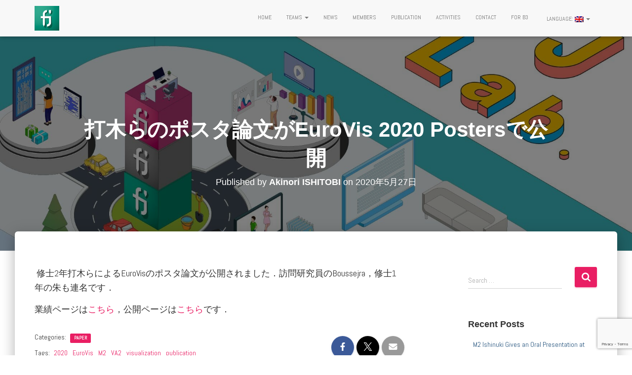

--- FILE ---
content_type: text/html; charset=UTF-8
request_url: https://fj.ics.keio.ac.jp/en/blog/archives/471
body_size: 19553
content:
<!DOCTYPE html>
<html lang="en-US">

<head>
	<meta charset='UTF-8'>
	<meta name="viewport" content="width=device-width, initial-scale=1">
	<link rel="profile" href="http://gmpg.org/xfn/11">
			<link rel="pingback" href="https://fj.ics.keio.ac.jp/xmlrpc.php">
		<title>打木らのポスタ論文がEuroVis 2020 Postersで公開 &#8211; FujishiroLab</title>
<meta name='robots' content='max-image-preview:large' />
	<style>img:is([sizes="auto" i], [sizes^="auto," i]) { contain-intrinsic-size: 3000px 1500px }</style>
	
<script>
MathJax = {
  tex: {
    inlineMath: [['$','$'],['\\(','\\)']], 
    processEscapes: true
  },
  options: {
    ignoreHtmlClass: 'tex2jax_ignore|editor-rich-text'
  }
};

</script>
<link rel='dns-prefetch' href='//cdn.jsdelivr.net' />
<link rel='dns-prefetch' href='//www.google.com' />
<link rel='dns-prefetch' href='//fonts.googleapis.com' />
<link rel='dns-prefetch' href='//www.googletagmanager.com' />
<link rel="alternate" type="application/rss+xml" title="FujishiroLab &raquo; Feed" href="https://fj.ics.keio.ac.jp/en/feed" />
<link rel="alternate" type="application/rss+xml" title="FujishiroLab &raquo; Comments Feed" href="https://fj.ics.keio.ac.jp/en/comments/feed" />
<link rel="alternate" type="application/rss+xml" title="FujishiroLab &raquo; 打木らのポスタ論文がEuroVis 2020 Postersで公開 Comments Feed" href="https://fj.ics.keio.ac.jp/en/blog/archives/471/feed" />
<script type="text/javascript">
/* <![CDATA[ */
window._wpemojiSettings = {"baseUrl":"https:\/\/s.w.org\/images\/core\/emoji\/15.0.3\/72x72\/","ext":".png","svgUrl":"https:\/\/s.w.org\/images\/core\/emoji\/15.0.3\/svg\/","svgExt":".svg","source":{"concatemoji":"https:\/\/fj.ics.keio.ac.jp\/wp-includes\/js\/wp-emoji-release.min.js?ver=6.7.4"}};
/*! This file is auto-generated */
!function(i,n){var o,s,e;function c(e){try{var t={supportTests:e,timestamp:(new Date).valueOf()};sessionStorage.setItem(o,JSON.stringify(t))}catch(e){}}function p(e,t,n){e.clearRect(0,0,e.canvas.width,e.canvas.height),e.fillText(t,0,0);var t=new Uint32Array(e.getImageData(0,0,e.canvas.width,e.canvas.height).data),r=(e.clearRect(0,0,e.canvas.width,e.canvas.height),e.fillText(n,0,0),new Uint32Array(e.getImageData(0,0,e.canvas.width,e.canvas.height).data));return t.every(function(e,t){return e===r[t]})}function u(e,t,n){switch(t){case"flag":return n(e,"\ud83c\udff3\ufe0f\u200d\u26a7\ufe0f","\ud83c\udff3\ufe0f\u200b\u26a7\ufe0f")?!1:!n(e,"\ud83c\uddfa\ud83c\uddf3","\ud83c\uddfa\u200b\ud83c\uddf3")&&!n(e,"\ud83c\udff4\udb40\udc67\udb40\udc62\udb40\udc65\udb40\udc6e\udb40\udc67\udb40\udc7f","\ud83c\udff4\u200b\udb40\udc67\u200b\udb40\udc62\u200b\udb40\udc65\u200b\udb40\udc6e\u200b\udb40\udc67\u200b\udb40\udc7f");case"emoji":return!n(e,"\ud83d\udc26\u200d\u2b1b","\ud83d\udc26\u200b\u2b1b")}return!1}function f(e,t,n){var r="undefined"!=typeof WorkerGlobalScope&&self instanceof WorkerGlobalScope?new OffscreenCanvas(300,150):i.createElement("canvas"),a=r.getContext("2d",{willReadFrequently:!0}),o=(a.textBaseline="top",a.font="600 32px Arial",{});return e.forEach(function(e){o[e]=t(a,e,n)}),o}function t(e){var t=i.createElement("script");t.src=e,t.defer=!0,i.head.appendChild(t)}"undefined"!=typeof Promise&&(o="wpEmojiSettingsSupports",s=["flag","emoji"],n.supports={everything:!0,everythingExceptFlag:!0},e=new Promise(function(e){i.addEventListener("DOMContentLoaded",e,{once:!0})}),new Promise(function(t){var n=function(){try{var e=JSON.parse(sessionStorage.getItem(o));if("object"==typeof e&&"number"==typeof e.timestamp&&(new Date).valueOf()<e.timestamp+604800&&"object"==typeof e.supportTests)return e.supportTests}catch(e){}return null}();if(!n){if("undefined"!=typeof Worker&&"undefined"!=typeof OffscreenCanvas&&"undefined"!=typeof URL&&URL.createObjectURL&&"undefined"!=typeof Blob)try{var e="postMessage("+f.toString()+"("+[JSON.stringify(s),u.toString(),p.toString()].join(",")+"));",r=new Blob([e],{type:"text/javascript"}),a=new Worker(URL.createObjectURL(r),{name:"wpTestEmojiSupports"});return void(a.onmessage=function(e){c(n=e.data),a.terminate(),t(n)})}catch(e){}c(n=f(s,u,p))}t(n)}).then(function(e){for(var t in e)n.supports[t]=e[t],n.supports.everything=n.supports.everything&&n.supports[t],"flag"!==t&&(n.supports.everythingExceptFlag=n.supports.everythingExceptFlag&&n.supports[t]);n.supports.everythingExceptFlag=n.supports.everythingExceptFlag&&!n.supports.flag,n.DOMReady=!1,n.readyCallback=function(){n.DOMReady=!0}}).then(function(){return e}).then(function(){var e;n.supports.everything||(n.readyCallback(),(e=n.source||{}).concatemoji?t(e.concatemoji):e.wpemoji&&e.twemoji&&(t(e.twemoji),t(e.wpemoji)))}))}((window,document),window._wpemojiSettings);
/* ]]> */
</script>
<style id='wp-emoji-styles-inline-css' type='text/css'>

	img.wp-smiley, img.emoji {
		display: inline !important;
		border: none !important;
		box-shadow: none !important;
		height: 1em !important;
		width: 1em !important;
		margin: 0 0.07em !important;
		vertical-align: -0.1em !important;
		background: none !important;
		padding: 0 !important;
	}
</style>
<link rel='stylesheet' id='wp-block-library-css' href='https://fj.ics.keio.ac.jp/wp-includes/css/dist/block-library/style.min.css?ver=6.7.4' type='text/css' media='all' />
<style id='classic-theme-styles-inline-css' type='text/css'>
/*! This file is auto-generated */
.wp-block-button__link{color:#fff;background-color:#32373c;border-radius:9999px;box-shadow:none;text-decoration:none;padding:calc(.667em + 2px) calc(1.333em + 2px);font-size:1.125em}.wp-block-file__button{background:#32373c;color:#fff;text-decoration:none}
</style>
<style id='global-styles-inline-css' type='text/css'>
:root{--wp--preset--aspect-ratio--square: 1;--wp--preset--aspect-ratio--4-3: 4/3;--wp--preset--aspect-ratio--3-4: 3/4;--wp--preset--aspect-ratio--3-2: 3/2;--wp--preset--aspect-ratio--2-3: 2/3;--wp--preset--aspect-ratio--16-9: 16/9;--wp--preset--aspect-ratio--9-16: 9/16;--wp--preset--color--black: #000000;--wp--preset--color--cyan-bluish-gray: #abb8c3;--wp--preset--color--white: #ffffff;--wp--preset--color--pale-pink: #f78da7;--wp--preset--color--vivid-red: #cf2e2e;--wp--preset--color--luminous-vivid-orange: #ff6900;--wp--preset--color--luminous-vivid-amber: #fcb900;--wp--preset--color--light-green-cyan: #7bdcb5;--wp--preset--color--vivid-green-cyan: #00d084;--wp--preset--color--pale-cyan-blue: #8ed1fc;--wp--preset--color--vivid-cyan-blue: #0693e3;--wp--preset--color--vivid-purple: #9b51e0;--wp--preset--color--accent: #e91e63;--wp--preset--color--background-color: #E5E5E5;--wp--preset--color--header-gradient: #a81d84;--wp--preset--gradient--vivid-cyan-blue-to-vivid-purple: linear-gradient(135deg,rgba(6,147,227,1) 0%,rgb(155,81,224) 100%);--wp--preset--gradient--light-green-cyan-to-vivid-green-cyan: linear-gradient(135deg,rgb(122,220,180) 0%,rgb(0,208,130) 100%);--wp--preset--gradient--luminous-vivid-amber-to-luminous-vivid-orange: linear-gradient(135deg,rgba(252,185,0,1) 0%,rgba(255,105,0,1) 100%);--wp--preset--gradient--luminous-vivid-orange-to-vivid-red: linear-gradient(135deg,rgba(255,105,0,1) 0%,rgb(207,46,46) 100%);--wp--preset--gradient--very-light-gray-to-cyan-bluish-gray: linear-gradient(135deg,rgb(238,238,238) 0%,rgb(169,184,195) 100%);--wp--preset--gradient--cool-to-warm-spectrum: linear-gradient(135deg,rgb(74,234,220) 0%,rgb(151,120,209) 20%,rgb(207,42,186) 40%,rgb(238,44,130) 60%,rgb(251,105,98) 80%,rgb(254,248,76) 100%);--wp--preset--gradient--blush-light-purple: linear-gradient(135deg,rgb(255,206,236) 0%,rgb(152,150,240) 100%);--wp--preset--gradient--blush-bordeaux: linear-gradient(135deg,rgb(254,205,165) 0%,rgb(254,45,45) 50%,rgb(107,0,62) 100%);--wp--preset--gradient--luminous-dusk: linear-gradient(135deg,rgb(255,203,112) 0%,rgb(199,81,192) 50%,rgb(65,88,208) 100%);--wp--preset--gradient--pale-ocean: linear-gradient(135deg,rgb(255,245,203) 0%,rgb(182,227,212) 50%,rgb(51,167,181) 100%);--wp--preset--gradient--electric-grass: linear-gradient(135deg,rgb(202,248,128) 0%,rgb(113,206,126) 100%);--wp--preset--gradient--midnight: linear-gradient(135deg,rgb(2,3,129) 0%,rgb(40,116,252) 100%);--wp--preset--font-size--small: 13px;--wp--preset--font-size--medium: 20px;--wp--preset--font-size--large: 36px;--wp--preset--font-size--x-large: 42px;--wp--preset--spacing--20: 0.44rem;--wp--preset--spacing--30: 0.67rem;--wp--preset--spacing--40: 1rem;--wp--preset--spacing--50: 1.5rem;--wp--preset--spacing--60: 2.25rem;--wp--preset--spacing--70: 3.38rem;--wp--preset--spacing--80: 5.06rem;--wp--preset--shadow--natural: 6px 6px 9px rgba(0, 0, 0, 0.2);--wp--preset--shadow--deep: 12px 12px 50px rgba(0, 0, 0, 0.4);--wp--preset--shadow--sharp: 6px 6px 0px rgba(0, 0, 0, 0.2);--wp--preset--shadow--outlined: 6px 6px 0px -3px rgba(255, 255, 255, 1), 6px 6px rgba(0, 0, 0, 1);--wp--preset--shadow--crisp: 6px 6px 0px rgba(0, 0, 0, 1);}:root :where(.is-layout-flow) > :first-child{margin-block-start: 0;}:root :where(.is-layout-flow) > :last-child{margin-block-end: 0;}:root :where(.is-layout-flow) > *{margin-block-start: 24px;margin-block-end: 0;}:root :where(.is-layout-constrained) > :first-child{margin-block-start: 0;}:root :where(.is-layout-constrained) > :last-child{margin-block-end: 0;}:root :where(.is-layout-constrained) > *{margin-block-start: 24px;margin-block-end: 0;}:root :where(.is-layout-flex){gap: 24px;}:root :where(.is-layout-grid){gap: 24px;}body .is-layout-flex{display: flex;}.is-layout-flex{flex-wrap: wrap;align-items: center;}.is-layout-flex > :is(*, div){margin: 0;}body .is-layout-grid{display: grid;}.is-layout-grid > :is(*, div){margin: 0;}.has-black-color{color: var(--wp--preset--color--black) !important;}.has-cyan-bluish-gray-color{color: var(--wp--preset--color--cyan-bluish-gray) !important;}.has-white-color{color: var(--wp--preset--color--white) !important;}.has-pale-pink-color{color: var(--wp--preset--color--pale-pink) !important;}.has-vivid-red-color{color: var(--wp--preset--color--vivid-red) !important;}.has-luminous-vivid-orange-color{color: var(--wp--preset--color--luminous-vivid-orange) !important;}.has-luminous-vivid-amber-color{color: var(--wp--preset--color--luminous-vivid-amber) !important;}.has-light-green-cyan-color{color: var(--wp--preset--color--light-green-cyan) !important;}.has-vivid-green-cyan-color{color: var(--wp--preset--color--vivid-green-cyan) !important;}.has-pale-cyan-blue-color{color: var(--wp--preset--color--pale-cyan-blue) !important;}.has-vivid-cyan-blue-color{color: var(--wp--preset--color--vivid-cyan-blue) !important;}.has-vivid-purple-color{color: var(--wp--preset--color--vivid-purple) !important;}.has-accent-color{color: var(--wp--preset--color--accent) !important;}.has-background-color-color{color: var(--wp--preset--color--background-color) !important;}.has-header-gradient-color{color: var(--wp--preset--color--header-gradient) !important;}.has-black-background-color{background-color: var(--wp--preset--color--black) !important;}.has-cyan-bluish-gray-background-color{background-color: var(--wp--preset--color--cyan-bluish-gray) !important;}.has-white-background-color{background-color: var(--wp--preset--color--white) !important;}.has-pale-pink-background-color{background-color: var(--wp--preset--color--pale-pink) !important;}.has-vivid-red-background-color{background-color: var(--wp--preset--color--vivid-red) !important;}.has-luminous-vivid-orange-background-color{background-color: var(--wp--preset--color--luminous-vivid-orange) !important;}.has-luminous-vivid-amber-background-color{background-color: var(--wp--preset--color--luminous-vivid-amber) !important;}.has-light-green-cyan-background-color{background-color: var(--wp--preset--color--light-green-cyan) !important;}.has-vivid-green-cyan-background-color{background-color: var(--wp--preset--color--vivid-green-cyan) !important;}.has-pale-cyan-blue-background-color{background-color: var(--wp--preset--color--pale-cyan-blue) !important;}.has-vivid-cyan-blue-background-color{background-color: var(--wp--preset--color--vivid-cyan-blue) !important;}.has-vivid-purple-background-color{background-color: var(--wp--preset--color--vivid-purple) !important;}.has-accent-background-color{background-color: var(--wp--preset--color--accent) !important;}.has-background-color-background-color{background-color: var(--wp--preset--color--background-color) !important;}.has-header-gradient-background-color{background-color: var(--wp--preset--color--header-gradient) !important;}.has-black-border-color{border-color: var(--wp--preset--color--black) !important;}.has-cyan-bluish-gray-border-color{border-color: var(--wp--preset--color--cyan-bluish-gray) !important;}.has-white-border-color{border-color: var(--wp--preset--color--white) !important;}.has-pale-pink-border-color{border-color: var(--wp--preset--color--pale-pink) !important;}.has-vivid-red-border-color{border-color: var(--wp--preset--color--vivid-red) !important;}.has-luminous-vivid-orange-border-color{border-color: var(--wp--preset--color--luminous-vivid-orange) !important;}.has-luminous-vivid-amber-border-color{border-color: var(--wp--preset--color--luminous-vivid-amber) !important;}.has-light-green-cyan-border-color{border-color: var(--wp--preset--color--light-green-cyan) !important;}.has-vivid-green-cyan-border-color{border-color: var(--wp--preset--color--vivid-green-cyan) !important;}.has-pale-cyan-blue-border-color{border-color: var(--wp--preset--color--pale-cyan-blue) !important;}.has-vivid-cyan-blue-border-color{border-color: var(--wp--preset--color--vivid-cyan-blue) !important;}.has-vivid-purple-border-color{border-color: var(--wp--preset--color--vivid-purple) !important;}.has-accent-border-color{border-color: var(--wp--preset--color--accent) !important;}.has-background-color-border-color{border-color: var(--wp--preset--color--background-color) !important;}.has-header-gradient-border-color{border-color: var(--wp--preset--color--header-gradient) !important;}.has-vivid-cyan-blue-to-vivid-purple-gradient-background{background: var(--wp--preset--gradient--vivid-cyan-blue-to-vivid-purple) !important;}.has-light-green-cyan-to-vivid-green-cyan-gradient-background{background: var(--wp--preset--gradient--light-green-cyan-to-vivid-green-cyan) !important;}.has-luminous-vivid-amber-to-luminous-vivid-orange-gradient-background{background: var(--wp--preset--gradient--luminous-vivid-amber-to-luminous-vivid-orange) !important;}.has-luminous-vivid-orange-to-vivid-red-gradient-background{background: var(--wp--preset--gradient--luminous-vivid-orange-to-vivid-red) !important;}.has-very-light-gray-to-cyan-bluish-gray-gradient-background{background: var(--wp--preset--gradient--very-light-gray-to-cyan-bluish-gray) !important;}.has-cool-to-warm-spectrum-gradient-background{background: var(--wp--preset--gradient--cool-to-warm-spectrum) !important;}.has-blush-light-purple-gradient-background{background: var(--wp--preset--gradient--blush-light-purple) !important;}.has-blush-bordeaux-gradient-background{background: var(--wp--preset--gradient--blush-bordeaux) !important;}.has-luminous-dusk-gradient-background{background: var(--wp--preset--gradient--luminous-dusk) !important;}.has-pale-ocean-gradient-background{background: var(--wp--preset--gradient--pale-ocean) !important;}.has-electric-grass-gradient-background{background: var(--wp--preset--gradient--electric-grass) !important;}.has-midnight-gradient-background{background: var(--wp--preset--gradient--midnight) !important;}.has-small-font-size{font-size: var(--wp--preset--font-size--small) !important;}.has-medium-font-size{font-size: var(--wp--preset--font-size--medium) !important;}.has-large-font-size{font-size: var(--wp--preset--font-size--large) !important;}.has-x-large-font-size{font-size: var(--wp--preset--font-size--x-large) !important;}
:root :where(.wp-block-pullquote){font-size: 1.5em;line-height: 1.6;}
</style>
<link rel='stylesheet' id='hestia-clients-bar-css' href='https://fj.ics.keio.ac.jp/wp-content/plugins/themeisle-companion/obfx_modules/companion-legacy/assets/css/hestia/clients-bar.css?ver=6.7.4' type='text/css' media='all' />
<link rel='stylesheet' id='parent-style-css' href='https://fj.ics.keio.ac.jp/wp-content/themes/hestia/style.css?ver=6.7.4' type='text/css' media='all' />
<link rel='stylesheet' id='bootstrap-css' href='https://fj.ics.keio.ac.jp/wp-content/themes/hestia/assets/bootstrap/css/bootstrap.min.css?ver=1.0.2' type='text/css' media='all' />
<link rel='stylesheet' id='hestia-font-sizes-css' href='https://fj.ics.keio.ac.jp/wp-content/themes/hestia/assets/css/font-sizes.min.css?ver=3.2.6' type='text/css' media='all' />
<link rel='stylesheet' id='hestia_style-css' href='https://fj.ics.keio.ac.jp/wp-content/themes/hestia-child/style.css?ver=3.2.6' type='text/css' media='all' />
<style id='hestia_style-inline-css' type='text/css'>
div.wpforms-container-full .wpforms-form div.wpforms-field input.wpforms-error{border:none}div.wpforms-container .wpforms-form input[type=date],div.wpforms-container .wpforms-form input[type=datetime],div.wpforms-container .wpforms-form input[type=datetime-local],div.wpforms-container .wpforms-form input[type=email],div.wpforms-container .wpforms-form input[type=month],div.wpforms-container .wpforms-form input[type=number],div.wpforms-container .wpforms-form input[type=password],div.wpforms-container .wpforms-form input[type=range],div.wpforms-container .wpforms-form input[type=search],div.wpforms-container .wpforms-form input[type=tel],div.wpforms-container .wpforms-form input[type=text],div.wpforms-container .wpforms-form input[type=time],div.wpforms-container .wpforms-form input[type=url],div.wpforms-container .wpforms-form input[type=week],div.wpforms-container .wpforms-form select,div.wpforms-container .wpforms-form textarea,.nf-form-cont input:not([type=button]),div.wpforms-container .wpforms-form .form-group.is-focused .form-control{box-shadow:none}div.wpforms-container .wpforms-form input[type=date],div.wpforms-container .wpforms-form input[type=datetime],div.wpforms-container .wpforms-form input[type=datetime-local],div.wpforms-container .wpforms-form input[type=email],div.wpforms-container .wpforms-form input[type=month],div.wpforms-container .wpforms-form input[type=number],div.wpforms-container .wpforms-form input[type=password],div.wpforms-container .wpforms-form input[type=range],div.wpforms-container .wpforms-form input[type=search],div.wpforms-container .wpforms-form input[type=tel],div.wpforms-container .wpforms-form input[type=text],div.wpforms-container .wpforms-form input[type=time],div.wpforms-container .wpforms-form input[type=url],div.wpforms-container .wpforms-form input[type=week],div.wpforms-container .wpforms-form select,div.wpforms-container .wpforms-form textarea,.nf-form-cont input:not([type=button]){background-image:linear-gradient(#9c27b0,#9c27b0),linear-gradient(#d2d2d2,#d2d2d2);float:none;border:0;border-radius:0;background-color:transparent;background-repeat:no-repeat;background-position:center bottom,center calc(100% - 1px);background-size:0 2px,100% 1px;font-weight:400;transition:background 0s ease-out}div.wpforms-container .wpforms-form .form-group.is-focused .form-control{outline:none;background-size:100% 2px,100% 1px;transition-duration:0.3s}div.wpforms-container .wpforms-form input[type=date].form-control,div.wpforms-container .wpforms-form input[type=datetime].form-control,div.wpforms-container .wpforms-form input[type=datetime-local].form-control,div.wpforms-container .wpforms-form input[type=email].form-control,div.wpforms-container .wpforms-form input[type=month].form-control,div.wpforms-container .wpforms-form input[type=number].form-control,div.wpforms-container .wpforms-form input[type=password].form-control,div.wpforms-container .wpforms-form input[type=range].form-control,div.wpforms-container .wpforms-form input[type=search].form-control,div.wpforms-container .wpforms-form input[type=tel].form-control,div.wpforms-container .wpforms-form input[type=text].form-control,div.wpforms-container .wpforms-form input[type=time].form-control,div.wpforms-container .wpforms-form input[type=url].form-control,div.wpforms-container .wpforms-form input[type=week].form-control,div.wpforms-container .wpforms-form select.form-control,div.wpforms-container .wpforms-form textarea.form-control{border:none;padding:7px 0;font-size:14px}div.wpforms-container .wpforms-form .wpforms-field-select select{border-radius:3px}div.wpforms-container .wpforms-form .wpforms-field-number input[type=number]{background-image:none;border-radius:3px}div.wpforms-container .wpforms-form button[type=submit].wpforms-submit,div.wpforms-container .wpforms-form button[type=submit].wpforms-submit:hover{color:#fff;border:none}.home div.wpforms-container-full .wpforms-form{margin-left:15px;margin-right:15px}div.wpforms-container-full .wpforms-form .wpforms-field{padding:0 0 24px 0 !important}div.wpforms-container-full .wpforms-form .wpforms-submit-container{text-align:right}div.wpforms-container-full .wpforms-form .wpforms-submit-container button{text-transform:uppercase}div.wpforms-container-full .wpforms-form textarea{border:none !important}div.wpforms-container-full .wpforms-form textarea:focus{border-width:0 !important}.home div.wpforms-container .wpforms-form textarea{background-image:linear-gradient(#9c27b0,#9c27b0),linear-gradient(#d2d2d2,#d2d2d2);background-color:transparent;background-repeat:no-repeat;background-position:center bottom,center calc(100% - 1px);background-size:0 2px,100% 1px}@media only screen and(max-width:768px){.wpforms-container-full .wpforms-form .wpforms-one-half,.wpforms-container-full .wpforms-form button{width:100% !important;margin-left:0 !important}.wpforms-container-full .wpforms-form .wpforms-submit-container{text-align:center}}div.wpforms-container .wpforms-form input:focus,div.wpforms-container .wpforms-form select:focus{border:none}
.hestia-top-bar,.hestia-top-bar .widget.widget_shopping_cart .cart_list{background-color:#363537}.hestia-top-bar .widget .label-floating input[type=search]:-webkit-autofill{-webkit-box-shadow:inset 0 0 0 9999px #363537}.hestia-top-bar,.hestia-top-bar .widget .label-floating input[type=search],.hestia-top-bar .widget.widget_search form.form-group:before,.hestia-top-bar .widget.widget_product_search form.form-group:before,.hestia-top-bar .widget.widget_shopping_cart:before{color:#fff}.hestia-top-bar .widget .label-floating input[type=search]{-webkit-text-fill-color:#fff !important}.hestia-top-bar div.widget.widget_shopping_cart:before,.hestia-top-bar .widget.widget_product_search form.form-group:before,.hestia-top-bar .widget.widget_search form.form-group:before{background-color:#fff}.hestia-top-bar a,.hestia-top-bar .top-bar-nav li a{color:#fff}.hestia-top-bar ul li a[href*="mailto:"]:before,.hestia-top-bar ul li a[href*="tel:"]:before{background-color:#fff}.hestia-top-bar a:hover,.hestia-top-bar .top-bar-nav li a:hover{color:#eee}.hestia-top-bar ul li:hover a[href*="mailto:"]:before,.hestia-top-bar ul li:hover a[href*="tel:"]:before{background-color:#eee}
:root{--hestia-primary-color:#e91e63}a,.navbar .dropdown-menu li:hover>a,.navbar .dropdown-menu li:focus>a,.navbar .dropdown-menu li:active>a,.navbar .navbar-nav>li .dropdown-menu li:hover>a,body:not(.home) .navbar-default .navbar-nav>.active:not(.btn)>a,body:not(.home) .navbar-default .navbar-nav>.active:not(.btn)>a:hover,body:not(.home) .navbar-default .navbar-nav>.active:not(.btn)>a:focus,a:hover,.card-blog a.moretag:hover,.card-blog a.more-link:hover,.widget a:hover,.has-text-color.has-accent-color,p.has-text-color a{color:#e91e63}.svg-text-color{fill:#e91e63}.pagination span.current,.pagination span.current:focus,.pagination span.current:hover{border-color:#e91e63}button,button:hover,.woocommerce .track_order button[type="submit"],.woocommerce .track_order button[type="submit"]:hover,div.wpforms-container .wpforms-form button[type=submit].wpforms-submit,div.wpforms-container .wpforms-form button[type=submit].wpforms-submit:hover,input[type="button"],input[type="button"]:hover,input[type="submit"],input[type="submit"]:hover,input#searchsubmit,.pagination span.current,.pagination span.current:focus,.pagination span.current:hover,.btn.btn-primary,.btn.btn-primary:link,.btn.btn-primary:hover,.btn.btn-primary:focus,.btn.btn-primary:active,.btn.btn-primary.active,.btn.btn-primary.active:focus,.btn.btn-primary.active:hover,.btn.btn-primary:active:hover,.btn.btn-primary:active:focus,.btn.btn-primary:active:hover,.hestia-sidebar-open.btn.btn-rose,.hestia-sidebar-close.btn.btn-rose,.hestia-sidebar-open.btn.btn-rose:hover,.hestia-sidebar-close.btn.btn-rose:hover,.hestia-sidebar-open.btn.btn-rose:focus,.hestia-sidebar-close.btn.btn-rose:focus,.label.label-primary,.hestia-work .portfolio-item:nth-child(6n+1) .label,.nav-cart .nav-cart-content .widget .buttons .button,.has-accent-background-color[class*="has-background"]{background-color:#e91e63}@media(max-width:768px){.navbar-default .navbar-nav>li>a:hover,.navbar-default .navbar-nav>li>a:focus,.navbar .navbar-nav .dropdown .dropdown-menu li a:hover,.navbar .navbar-nav .dropdown .dropdown-menu li a:focus,.navbar button.navbar-toggle:hover,.navbar .navbar-nav li:hover>a i{color:#e91e63}}body:not(.woocommerce-page) button:not([class^="fl-"]):not(.hestia-scroll-to-top):not(.navbar-toggle):not(.close),body:not(.woocommerce-page) .button:not([class^="fl-"]):not(hestia-scroll-to-top):not(.navbar-toggle):not(.add_to_cart_button):not(.product_type_grouped):not(.product_type_external),div.wpforms-container .wpforms-form button[type=submit].wpforms-submit,input[type="submit"],input[type="button"],.btn.btn-primary,.widget_product_search button[type="submit"],.hestia-sidebar-open.btn.btn-rose,.hestia-sidebar-close.btn.btn-rose,.everest-forms button[type=submit].everest-forms-submit-button{-webkit-box-shadow:0 2px 2px 0 rgba(233,30,99,0.14),0 3px 1px -2px rgba(233,30,99,0.2),0 1px 5px 0 rgba(233,30,99,0.12);box-shadow:0 2px 2px 0 rgba(233,30,99,0.14),0 3px 1px -2px rgba(233,30,99,0.2),0 1px 5px 0 rgba(233,30,99,0.12)}.card .header-primary,.card .content-primary,.everest-forms button[type=submit].everest-forms-submit-button{background:#e91e63}body:not(.woocommerce-page) .button:not([class^="fl-"]):not(.hestia-scroll-to-top):not(.navbar-toggle):not(.add_to_cart_button):hover,body:not(.woocommerce-page) button:not([class^="fl-"]):not(.hestia-scroll-to-top):not(.navbar-toggle):not(.close):hover,div.wpforms-container .wpforms-form button[type=submit].wpforms-submit:hover,input[type="submit"]:hover,input[type="button"]:hover,input#searchsubmit:hover,.widget_product_search button[type="submit"]:hover,.pagination span.current,.btn.btn-primary:hover,.btn.btn-primary:focus,.btn.btn-primary:active,.btn.btn-primary.active,.btn.btn-primary:active:focus,.btn.btn-primary:active:hover,.hestia-sidebar-open.btn.btn-rose:hover,.hestia-sidebar-close.btn.btn-rose:hover,.pagination span.current:hover,.everest-forms button[type=submit].everest-forms-submit-button:hover,.everest-forms button[type=submit].everest-forms-submit-button:focus,.everest-forms button[type=submit].everest-forms-submit-button:active{-webkit-box-shadow:0 14px 26px -12px rgba(233,30,99,0.42),0 4px 23px 0 rgba(0,0,0,0.12),0 8px 10px -5px rgba(233,30,99,0.2);box-shadow:0 14px 26px -12px rgba(233,30,99,0.42),0 4px 23px 0 rgba(0,0,0,0.12),0 8px 10px -5px rgba(233,30,99,0.2);color:#fff}.form-group.is-focused .form-control{background-image:-webkit-gradient(linear,left top,left bottom,from(#e91e63),to(#e91e63)),-webkit-gradient(linear,left top,left bottom,from(#d2d2d2),to(#d2d2d2));background-image:-webkit-linear-gradient(linear,left top,left bottom,from(#e91e63),to(#e91e63)),-webkit-linear-gradient(linear,left top,left bottom,from(#d2d2d2),to(#d2d2d2));background-image:linear-gradient(linear,left top,left bottom,from(#e91e63),to(#e91e63)),linear-gradient(linear,left top,left bottom,from(#d2d2d2),to(#d2d2d2))}.navbar:not(.navbar-transparent) li:not(.btn):hover>a,.navbar li.on-section:not(.btn)>a,.navbar.full-screen-menu.navbar-transparent li:not(.btn):hover>a,.navbar.full-screen-menu .navbar-toggle:hover,.navbar:not(.navbar-transparent) .nav-cart:hover,.navbar:not(.navbar-transparent) .hestia-toggle-search:hover{color:#e91e63}.header-filter-gradient{background:linear-gradient(45deg,rgba(168,29,132,1) 0,rgb(234,57,111) 100%)}.has-text-color.has-header-gradient-color{color:#a81d84}.has-header-gradient-background-color[class*="has-background"]{background-color:#a81d84}.has-text-color.has-background-color-color{color:#E5E5E5}.has-background-color-background-color[class*="has-background"]{background-color:#E5E5E5}
.btn.btn-primary:not(.colored-button):not(.btn-left):not(.btn-right):not(.btn-just-icon):not(.menu-item),input[type="submit"]:not(.search-submit),body:not(.woocommerce-account) .woocommerce .button.woocommerce-Button,.woocommerce .product button.button,.woocommerce .product button.button.alt,.woocommerce .product #respond input#submit,.woocommerce-cart .blog-post .woocommerce .cart-collaterals .cart_totals .checkout-button,.woocommerce-checkout #payment #place_order,.woocommerce-account.woocommerce-page button.button,.woocommerce .track_order button[type="submit"],.nav-cart .nav-cart-content .widget .buttons .button,.woocommerce a.button.wc-backward,body.woocommerce .wccm-catalog-item a.button,body.woocommerce a.wccm-button.button,form.woocommerce-form-coupon button.button,div.wpforms-container .wpforms-form button[type=submit].wpforms-submit,div.woocommerce a.button.alt,div.woocommerce table.my_account_orders .button,.btn.colored-button,.btn.btn-left,.btn.btn-right,.btn:not(.colored-button):not(.btn-left):not(.btn-right):not(.btn-just-icon):not(.menu-item):not(.hestia-sidebar-open):not(.hestia-sidebar-close){padding-top:15px;padding-bottom:15px;padding-left:33px;padding-right:33px}
:root{--hestia-button-border-radius:3px}.btn.btn-primary:not(.colored-button):not(.btn-left):not(.btn-right):not(.btn-just-icon):not(.menu-item),input[type="submit"]:not(.search-submit),body:not(.woocommerce-account) .woocommerce .button.woocommerce-Button,.woocommerce .product button.button,.woocommerce .product button.button.alt,.woocommerce .product #respond input#submit,.woocommerce-cart .blog-post .woocommerce .cart-collaterals .cart_totals .checkout-button,.woocommerce-checkout #payment #place_order,.woocommerce-account.woocommerce-page button.button,.woocommerce .track_order button[type="submit"],.nav-cart .nav-cart-content .widget .buttons .button,.woocommerce a.button.wc-backward,body.woocommerce .wccm-catalog-item a.button,body.woocommerce a.wccm-button.button,form.woocommerce-form-coupon button.button,div.wpforms-container .wpforms-form button[type=submit].wpforms-submit,div.woocommerce a.button.alt,div.woocommerce table.my_account_orders .button,input[type="submit"].search-submit,.hestia-view-cart-wrapper .added_to_cart.wc-forward,.woocommerce-product-search button,.woocommerce-cart .actions .button,#secondary div[id^=woocommerce_price_filter] .button,.woocommerce div[id^=woocommerce_widget_cart].widget .buttons .button,.searchform input[type=submit],.searchform button,.search-form:not(.media-toolbar-primary) input[type=submit],.search-form:not(.media-toolbar-primary) button,.woocommerce-product-search input[type=submit],.btn.colored-button,.btn.btn-left,.btn.btn-right,.btn:not(.colored-button):not(.btn-left):not(.btn-right):not(.btn-just-icon):not(.menu-item):not(.hestia-sidebar-open):not(.hestia-sidebar-close){border-radius:3px}
h1,h2,h3,h4,h5,h6,.hestia-title,.hestia-title.title-in-content,p.meta-in-content,.info-title,.card-title,.page-header.header-small .hestia-title,.page-header.header-small .title,.widget h5,.hestia-title,.title,.footer-brand,.footer-big h4,.footer-big h5,.media .media-heading,.carousel h1.hestia-title,.carousel h2.title,.carousel span.sub-title,.hestia-about h1,.hestia-about h2,.hestia-about h3,.hestia-about h4,.hestia-about h5{font-family:Arial,Helvetica,sans-serif}body,ul,.tooltip-inner{font-family:Abel}
@media(min-width:769px){.page-header.header-small .hestia-title,.page-header.header-small .title,h1.hestia-title.title-in-content,.main article.section .has-title-font-size{font-size:42px}}
</style>
<link rel='stylesheet' id='hestia-google-font-abel-css' href='//fonts.googleapis.com/css?family=Abel%3A300%2C400%2C500%2C700&#038;subset=greek&#038;ver=6.7.4' type='text/css' media='all' />
<!--n2css--><!--n2js--><script type="text/javascript" src="https://fj.ics.keio.ac.jp/wp-includes/js/jquery/jquery.min.js?ver=3.7.1" id="jquery-core-js"></script>
<script type="text/javascript" src="https://fj.ics.keio.ac.jp/wp-includes/js/jquery/jquery-migrate.min.js?ver=3.4.1" id="jquery-migrate-js"></script>
<script type="text/javascript" src="https://fj.ics.keio.ac.jp/wp-content/themes/hestia/assets/js/parallax.min.js?ver=1.0.2" id="hestia-parallax-js"></script>
<link rel="https://api.w.org/" href="https://fj.ics.keio.ac.jp/en/wp-json/" /><link rel="alternate" title="JSON" type="application/json" href="https://fj.ics.keio.ac.jp/en/wp-json/wp/v2/posts/471" /><link rel="EditURI" type="application/rsd+xml" title="RSD" href="https://fj.ics.keio.ac.jp/xmlrpc.php?rsd" />
<meta name="generator" content="WordPress 6.7.4" />
<link rel="canonical" href="https://fj.ics.keio.ac.jp/en/blog/archives/471" />
<link rel='shortlink' href='https://fj.ics.keio.ac.jp/en/?p=471' />
<link rel="alternate" title="oEmbed (JSON)" type="application/json+oembed" href="https://fj.ics.keio.ac.jp/en/wp-json/oembed/1.0/embed?url=https%3A%2F%2Ffj.ics.keio.ac.jp%2Fen%2Fblog%2Farchives%2F471" />
<link rel="alternate" title="oEmbed (XML)" type="text/xml+oembed" href="https://fj.ics.keio.ac.jp/en/wp-json/oembed/1.0/embed?url=https%3A%2F%2Ffj.ics.keio.ac.jp%2Fen%2Fblog%2Farchives%2F471&#038;format=xml" />
<meta name="generator" content="Site Kit by Google 1.144.0" /><!-- Enter your scripts here --><style type="text/css">
.qtranxs_flag_ja {background-image: url(https://fj.ics.keio.ac.jp/wp-content/plugins/qtranslate-xt/flags/jp.png); background-repeat: no-repeat;}
.qtranxs_flag_en {background-image: url(https://fj.ics.keio.ac.jp/wp-content/plugins/qtranslate-xt/flags/gb.png); background-repeat: no-repeat;}
</style>
<link hreflang="ja" href="https://fj.ics.keio.ac.jp/ja/blog/archives/471" rel="alternate" />
<link hreflang="en" href="https://fj.ics.keio.ac.jp/en/blog/archives/471" rel="alternate" />
<link hreflang="x-default" href="https://fj.ics.keio.ac.jp/blog/archives/471" rel="alternate" />
<meta name="generator" content="qTranslate-XT 3.11.0" />
<!-- Analytics by WP Statistics v14.11.3 - https://wp-statistics.com -->
<style type="text/css">.recentcomments a{display:inline !important;padding:0 !important;margin:0 !important;}</style><link rel="icon" href="/wp-content/uploads/icon/cropped-FJLAB-EMERALD_512x512-32x32.png" sizes="32x32" />
<link rel="icon" href="/wp-content/uploads/icon/cropped-FJLAB-EMERALD_512x512-192x192.png" sizes="192x192" />
<link rel="apple-touch-icon" href="/wp-content/uploads/icon/cropped-FJLAB-EMERALD_512x512-180x180.png" />
<meta name="msapplication-TileImage" content="/wp-content/uploads/icon/cropped-FJLAB-EMERALD_512x512-270x270.png" />
		<style type="text/css" id="wp-custom-css">
			.post-name-akinori-ishitobi h1.entry-title{
display:none;
}

figcaption.name {
	text-align: center;
	font-weight: bold;
}

figcaption.themeName {
	text-align: center;
	font-weight: bold;
	font-size: large;
}

.members .wp-block-image{
  max-width: 50%;
  margin: 0 auto;
}

p.grade {
	text-align: center;
}

p.teamLeader {
	text-align: center;
	font-size: small;
}

.members .researcher+.doctor, 
.members .researcher+.master,
.members .researcher+.bachelar,
.members .doctor+.master,
.members .doctor+.bachelar,
.members .master+.bachelar
{
	 border-left:1px solid lightgray;
}

tr.pastMember {
	background-color: lightgray;
}

div.blog-post h2 {
	font-weight: bold;
  padding: 0.2em 1rem;
	margin: 0.5rem 0rem !important;
  color: #323437;
  border-left: solid 5px #00A88B;
}

div.blog-post h3 {
	font-size: x-large;
	font-weight: bold;
  padding: 0.1em;
	color: #323437;
	border-bottom: solid 3px #00A88B;
}

div.blog-post h4 {
	font-size: large;
	color: #323437;
	border-bottom: double 4px #00A88B;
}

div.blog-post h5 {
	font-size: medium;
	font-weight: bold;
}

.obog_member_card{
  align:center;
  padding:10px;
  background-color:#fff;
  border-radius:3px;
  width:100%;
  filter: drop-shadow(1px 1px 1px rgba(0,0,0,0.6));
  vertical-align: middle;
  font-size: 0.8em;
}

.obog_member_card img{
  align:center;
  border-radius:3px;
  width:100px;
	height:auto;
}

.obog_member_card tr{
	border-bottom:none;
	font-size: 0.8em;
}

.member_card{
	position:relative;
	align-content:center;
	padding-top:2px;
	background-color:#fff;
	width:120px;
	border-radius:3px;
	filter: drop-shadow(1px 1px 1px rgba(0,0,0,0.6));
}

.member_card img{
	border-radius:3px;
	
}

.member_card a{
	color:#555555;
	font-size:1.05em;
}

.stamp{
  display: inline-block;
	padding-top:1px;
	color:#000;
	width:100%
}

.stamp img{
  float:right;
  border-radius:3px;
  margin-right:3px;
  height: 20px;
  width: auto;
}

.leading{
 font-size:0.3em;
	font-style:bold;
}

.position{
  position: absolute;
  top: 3px;
  left:10px;
  font-size:1.05em;
}

.position img{
  border-radius:3px;
  height: 1.05em;
	margin-left:3px;
	padding-bottom:3px;
  width: auto;
}


table.members th {
	background-color: black;
	color: #ffffff;
	font-weight: bold;
	text-align: center;
}


ol {
  list-style: none;
  counter-reset: publication-counter;
	padding-left: 0px;
}
ol li {
  counter-increment: publication-counter;
}

ol.book li::before{
	content: "[B-" counter(publication-counter) "] ";
	font-weight: bold;
}

ol.journal li::before{
	content: "[J-" counter(publication-counter) "] ";
	font-weight: bold;
}

ol.internationalJrnl li::before{
	content: "[IJ-" counter(publication-counter) "] ";
	font-weight: bold;
}

ol.domesticJrnl li::before{
	content: "[DJ-" counter(publication-counter) "] ";
	font-weight: bold;
}

ol.conference li::before{
	content: "[C-" counter(publication-counter) "] ";
	font-weight: bold;
}

ol.internationalConf li::before{
	content: "[IC-" counter(publication-counter) "] ";
	font-weight: bold;
}

ol.domesticConf li::before{
	content: "[DC-" counter(publication-counter) "] ";
	font-weight: bold;
}

ol.symposium li::before{
	content: "[S-" counter(publication-counter) "] ";
	font-weight: bold;
}

ol.internationalSymp li::before{
	content: "[IS-" counter(publication-counter) "] ";
	font-weight: bold;
}

ol.domesticSymp li::before{
	content: "[DS-" counter(publication-counter) "] ";
	font-weight: bold;
}

ol.presentation li::before{
	content: "[P-" counter(publication-counter) "] ";
	font-weight: bold;
}

ol.keynote li::before{
	content: "[K-" counter(publication-counter) "] ";
	font-weight: bold;
}

ol.invitedTalk li::before{
	content: "[IT-" counter(publication-counter) "] ";
	font-weight: bold;
}

ol.internationalPrst li::before{
	content: "[IP-" counter(publication-counter) "] ";
	font-weight: bold;
}

ol.domesticPrst li::before{
	content: "[DP-" counter(publication-counter) "] ";
	font-weight: bold;
}

ol.contest li::before{
	content: "[CT-" counter(publication-counter) "] ";
	font-weight: bold;
}

ol.internationalCtst li::before{
	content: "[ICT-" counter(publication-counter) "] ";
	font-weight: bold;
}

ol.domesticCtst li::before{
	content: "[DCT-" counter(publication-counter) "] ";
	font-weight: bold;
}

ol.others li::before{
	content: "[O-" counter(publication-counter) "] ";
	font-weight: bold;
}

ol.grant li::before{
	content: "[G-" counter(publication-counter) "] ";
	font-weight: bold;
}

ol.refereed li::before{
	content: "[R-" counter(publication-counter) "] ";
	font-weight: bold;
}

ol.unrefereed li::before{
	content: "[U-" counter(publication-counter) "] ";
	font-weight: bold;
}

ol.award li::before{
	content: "[A-" counter(publication-counter) "] ";
	font-weight: bold;
}

ol.domesticAward li::before{
	content: "[DA-" counter(publication-counter) "] ";
	font-weight: bold;
}

ol.internationalAward li::before{
	content: "[IA-" counter(publication-counter) "] ";
	font-weight: bold;
}

ol.lecture li::before{
	content: "[L-" counter(publication-counter) "] ";
	font-weight: bold;
}

a.publication {
	color: #333;
	text-decoration: none;
}

br{
　display: block !important;
}



.timeline {
  list-style: none;
  padding: 20px 0 20px;
  position: relative;
}
.timeline:before {
  top: 0;
  bottom: 0;
  position: absolute;
  content: " ";
  width: 3px;
  background-color: #eeeeee;
  left: 50%;
  margin-left: -1.5px;
}
.timeline > li {
  margin-bottom: 20px;
  position: relative;
}
.timeline > li:before,
.timeline > li:after {
  content: " ";
  display: table;
}
.timeline > li:after {
  clear: both;
}
.timeline > li:before,
.timeline > li:after {
  content: " ";
  display: table;
}
.timeline > li:after {
  clear: both;
}
.timeline > li > .timeline-panel {
  width: 46%;
  float: left;
  border: 1px solid #d4d4d4;
  border-radius: 2px;
  padding: 20px;
  position: relative;
  -webkit-box-shadow: 0 1px 6px rgba(0, 0, 0, 0.175);
  box-shadow: 0 1px 6px rgba(0, 0, 0, 0.175);
}
.timeline > li > .timeline-panel:before {
  position: absolute;
  top: 26px;
  right: -15px;
  display: inline-block;
  border-top: 15px solid transparent;
  border-left: 15px solid #ccc;
  border-right: 0 solid #ccc;
  border-bottom: 15px solid transparent;
  content: " ";
}
.timeline > li > .timeline-panel:after {
  position: absolute;
  top: 27px;
  right: -14px;
  display: inline-block;
  border-top: 14px solid transparent;
  border-left: 14px solid #fff;
  border-right: 0 solid #fff;
  border-bottom: 14px solid transparent;
  content: " ";
}
.timeline > li > .timeline-badge {
  color: #fff;
  width: 50px;
  height: 50px;
  line-height: 50px;
  font-size: 1.4em;
  text-align: center;
  position: absolute;
  top: 16px;
  left: 50%;
  margin-left: -25px;
  background-color: #999999;
  z-index: 100;
  border-top-right-radius: 50%;
  border-top-left-radius: 50%;
  border-bottom-right-radius: 50%;
  border-bottom-left-radius: 50%;
}
.timeline > li.timeline-inverted > .timeline-panel {
  float: right;
}
.timeline > li.timeline-inverted > .timeline-panel:before {
  border-left-width: 0;
  border-right-width: 15px;
  left: -15px;
  right: auto;
}
.timeline > li.timeline-inverted > .timeline-panel:after {
  border-left-width: 0;
  border-right-width: 14px;
  left: -14px;
  right: auto;
}
.timeline-badge.primary {
  background-color: #2e6da4 !important;
}
.timeline-badge.success {
  background-color: #3f903f !important;
}
.timeline-badge.warning {
  background-color: #f0ad4e !important;
}
.timeline-badge.danger {
  background-color: #d9534f !important;
}
.timeline-badge.info {
  background-color: #5bc0de !important;
}
.timeline-title {
  margin-top: 0;
  color: inherit;
}
.timeline-body > p,
.timeline-body > ul {
  margin-bottom: 0;
}
.timeline-body > p + p {
  margin-top: 5px;
}

.profile-base {
	text-align: center;
}

.profile-base-info {
	display: inline-block;
  width: auto;
  vertical-align: middle;
	text-align: left;
  margin-left: 20px;
  margin-right: 20px;
}

h4 {
	font-weight: bold;
}		</style>
		</head>

<body class="post-template-default single single-post postid-471 single-format-standard wp-custom-logo locale-en-us blog-post header-layout-default">
		<div class="wrapper post-471 post type-post status-publish format-standard hentry category-paper tag-76 tag-eurovis tag-m2 tag-va2 tag-visualization tag-publication default ">
		<header class="header ">
			<div style="display: none"></div>		<nav class="navbar navbar-default  hestia_left navbar-not-transparent navbar-fixed-top">
						<div class="container">
						<div class="navbar-header">
			<div class="title-logo-wrapper">
				<a class="navbar-brand" href="https://fj.ics.keio.ac.jp/en/"
						title="FujishiroLab">
					<img  src="/wp-content/uploads/icon/FJLAB-EMERALD_180x180.png" alt="FujishiroLab" width="180" height="180"></a>
			</div>
								<div class="navbar-toggle-wrapper">
						<button type="button" class="navbar-toggle" data-toggle="collapse" data-target="#main-navigation">
								<span class="icon-bar"></span><span class="icon-bar"></span><span class="icon-bar"></span>				<span class="sr-only">Toggle Navigation</span>
			</button>
					</div>
				</div>
		<div id="main-navigation" class="collapse navbar-collapse"><ul id="menu-%e3%83%a1%e3%82%a4%e3%83%b3%e3%83%a1%e3%83%8b%e3%83%a5%e3%83%bc" class="nav navbar-nav"><li id="menu-item-33" class="menu-item menu-item-type-custom menu-item-object-custom menu-item-33"><a title="Home" href="/en/">Home</a></li>
<li id="menu-item-361" class="menu-item menu-item-type-custom menu-item-object-custom menu-item-has-children menu-item-361 dropdown"><a title="Teams" href="/en/#teams" class="dropdown-toggle">Teams <span class="caret-wrap"><span class="caret"><svg aria-hidden="true" focusable="false" data-prefix="fas" data-icon="chevron-down" class="svg-inline--fa fa-chevron-down fa-w-14" role="img" xmlns="http://www.w3.org/2000/svg" viewBox="0 0 448 512"><path d="M207.029 381.476L12.686 187.132c-9.373-9.373-9.373-24.569 0-33.941l22.667-22.667c9.357-9.357 24.522-9.375 33.901-.04L224 284.505l154.745-154.021c9.379-9.335 24.544-9.317 33.901.04l22.667 22.667c9.373 9.373 9.373 24.569 0 33.941L240.971 381.476c-9.373 9.372-24.569 9.372-33.942 0z"></path></svg></span></span></a>
<ul role="menu" class="dropdown-menu">
	<li id="menu-item-8171" class="menu-item menu-item-type-post_type menu-item-object-page menu-item-8171"><a title="RM: Reality Modeling" href="https://fj.ics.keio.ac.jp/en/rm-reality-modeling">RM: Reality Modeling</a></li>
	<li id="menu-item-8172" class="menu-item menu-item-type-post_type menu-item-object-page menu-item-8172"><a title="GP: Graphics Paradigms" href="https://fj.ics.keio.ac.jp/en/gp-graphics-paradigms">GP: Graphics Paradigms</a></li>
	<li id="menu-item-8170" class="menu-item menu-item-type-post_type menu-item-object-page menu-item-8170"><a title="SAM: Smart Ambient Media" href="https://fj.ics.keio.ac.jp/en/sam-smart-ambient-media">SAM: Smart Ambient Media</a></li>
	<li id="menu-item-8173" class="menu-item menu-item-type-post_type menu-item-object-page menu-item-8173"><a title="CA: Computational Aesthetics" href="https://fj.ics.keio.ac.jp/en/ca-computational-aesthetics">CA: Computational Aesthetics</a></li>
	<li id="menu-item-8174" class="menu-item menu-item-type-post_type menu-item-object-page menu-item-8174"><a title="AV: Applied Visualization" href="https://fj.ics.keio.ac.jp/en/av-applied-visualization">AV: Applied Visualization</a></li>
</ul>
</li>
<li id="menu-item-384" class="menu-item menu-item-type-post_type menu-item-object-page current_page_parent menu-item-384"><a title="News" href="https://fj.ics.keio.ac.jp/en/blog">News</a></li>
<li id="menu-item-20986" class="menu-item menu-item-type-post_type menu-item-object-page menu-item-20986"><a title="Members" href="https://fj.ics.keio.ac.jp/en/member">Members</a></li>
<li id="menu-item-520" class="menu-item menu-item-type-custom menu-item-object-custom menu-item-520"><a title="Publication" href="/en/publication">Publication</a></li>
<li id="menu-item-37" class="menu-item menu-item-type-post_type menu-item-object-page menu-item-37"><a title="Activities" href="https://fj.ics.keio.ac.jp/en/activities">Activities</a></li>
<li id="menu-item-328" class="menu-item menu-item-type-custom menu-item-object-custom menu-item-328"><a title="Contact" href="/en/#contact">Contact</a></li>
<li id="menu-item-6368" class="menu-item menu-item-type-post_type menu-item-object-page menu-item-6368"><a title="For B3" href="https://fj.ics.keio.ac.jp/en/4b3">For B3</a></li>
<li id="menu-item-195" class="qtranxs-lang-menu qtranxs-lang-menu-en menu-item menu-item-type-custom menu-item-object-custom current-menu-parent menu-item-has-children menu-item-195 dropdown"><a title="English" href="#" class="dropdown-toggle"><i class="English"></i>&nbsp;Language:&nbsp;<img class="qtranxs-flag" src="https://fj.ics.keio.ac.jp/wp-content/plugins/qtranslate-xt/flags/gb.png" alt="English" /> <span class="caret-wrap"><span class="caret"><svg aria-hidden="true" focusable="false" data-prefix="fas" data-icon="chevron-down" class="svg-inline--fa fa-chevron-down fa-w-14" role="img" xmlns="http://www.w3.org/2000/svg" viewBox="0 0 448 512"><path d="M207.029 381.476L12.686 187.132c-9.373-9.373-9.373-24.569 0-33.941l22.667-22.667c9.357-9.357 24.522-9.375 33.901-.04L224 284.505l154.745-154.021c9.379-9.335 24.544-9.317 33.901.04l22.667 22.667c9.373 9.373 9.373 24.569 0 33.941L240.971 381.476c-9.373 9.372-24.569 9.372-33.942 0z"></path></svg></span></span></a>
<ul role="menu" class="dropdown-menu">
	<li id="menu-item-20987" class="qtranxs-lang-menu-item qtranxs-lang-menu-item-ja menu-item menu-item-type-custom menu-item-object-custom menu-item-20987"><a title="日本語" href="https://fj.ics.keio.ac.jp/ja/blog/archives/471"><i class="日本語"></i>&nbsp;<img class="qtranxs-flag" src="https://fj.ics.keio.ac.jp/wp-content/plugins/qtranslate-xt/flags/jp.png" alt="日本語" />&nbsp;日本語</a></li>
	<li id="menu-item-20988" class="qtranxs-lang-menu-item qtranxs-lang-menu-item-en menu-item menu-item-type-custom menu-item-object-custom current-menu-item menu-item-20988 active"><a title="English" href="https://fj.ics.keio.ac.jp/en/blog/archives/471"><i class="English"></i>&nbsp;<img class="qtranxs-flag" src="https://fj.ics.keio.ac.jp/wp-content/plugins/qtranslate-xt/flags/gb.png" alt="English" />&nbsp;English</a></li>
</ul>
</li>
</ul></div>			</div>
					</nav>
				</header>
<div id="primary" class="boxed-layout-header page-header header-small" data-parallax="active" ><div class="container"><div class="row"><div class="col-md-10 col-md-offset-1 text-center"><h1 class="hestia-title entry-title">打木らのポスタ論文がEuroVis 2020 Postersで公開</h1><h4 class="author">Published by <a href="https://fj.ics.keio.ac.jp/en/blog/archives/author/a-ishitobi" class="vcard author"><strong class="fn">Akinori ISHITOBI</strong></a> on <time class="entry-date published" datetime="2020-05-27T18:56:00+00:00" content="2020-05-27">2020年5月27日</time><time class="updated hestia-hidden" datetime="2020-06-04T14:18:48+00:00">2020年5月27日</time></h4></div></div></div><div class="header-filter" style="background-image: url(/wp-content/uploads/front/cropped-FJ＿Zoom.jpg);"></div></div>
<div class="main  main-raised ">
	<div class="blog-post blog-post-wrapper">
		<div class="container">
			<article id="post-471" class="section section-text">
	<div class="row">
				<div class="col-md-8 single-post-container" data-layout="sidebar-right">

			<div class="single-post-wrap entry-content">


<p> 修士2年打木らによるEuroVisのポスタ論文が公開されました．訪問研究員のBoussejra，修士1年の朱も連名です．</p>



<p>業績ページは<a href="http://ec2-54-250-100-90.ap-northeast-1.compute.amazonaws.com/publication/archives/342">こちら</a>，公開ページは<a href="https://diglib.eg.org/handle/10.2312/eurp20201123">こちら</a>です．<br></p>



<p></p>
</div>
		<div class="section section-blog-info">
			<div class="row">
				<div class="col-md-6">
					<div class="entry-categories">Categories:						<span class="label label-primary"><a href="https://fj.ics.keio.ac.jp/en/blog/archives/category/paper">paper</a></span>					</div>
					<div class="entry-tags">Tags: <span class="entry-tag"><a href="https://fj.ics.keio.ac.jp/en/blog/archives/tag/2020" rel="tag">2020</a></span><span class="entry-tag"><a href="https://fj.ics.keio.ac.jp/en/blog/archives/tag/eurovis" rel="tag">EuroVis</a></span><span class="entry-tag"><a href="https://fj.ics.keio.ac.jp/en/blog/archives/tag/m2" rel="tag">M2</a></span><span class="entry-tag"><a href="https://fj.ics.keio.ac.jp/en/blog/archives/tag/va2" rel="tag">VA2</a></span><span class="entry-tag"><a href="https://fj.ics.keio.ac.jp/en/blog/archives/tag/visualization" rel="tag">visualization</a></span><span class="entry-tag"><a href="https://fj.ics.keio.ac.jp/en/blog/archives/tag/publication" rel="tag">publication</a></span></div>				</div>
				
        <div class="col-md-6">
            <div class="entry-social">
                <a target="_blank" rel="tooltip"
                   data-original-title="Share on Facebook"
                   class="btn btn-just-icon btn-round btn-facebook"
                   href="https://www.facebook.com/sharer.php?u=https://fj.ics.keio.ac.jp/en/blog/archives/471">
                   <svg xmlns="http://www.w3.org/2000/svg" viewBox="0 0 320 512" width="20" height="17"><path fill="currentColor" d="M279.14 288l14.22-92.66h-88.91v-60.13c0-25.35 12.42-50.06 52.24-50.06h40.42V6.26S260.43 0 225.36 0c-73.22 0-121.08 44.38-121.08 124.72v70.62H22.89V288h81.39v224h100.17V288z"></path></svg>
                </a>
                
                <a target="_blank" rel="tooltip"
                   data-original-title="Share on X"
                   class="btn btn-just-icon btn-round btn-twitter"
                   href="https://x.com/share?url=https://fj.ics.keio.ac.jp/en/blog/archives/471&#038;text=%E6%89%93%E6%9C%A8%E3%82%89%E3%81%AE%E3%83%9D%E3%82%B9%E3%82%BF%E8%AB%96%E6%96%87%E3%81%8CEuroVis%202020%20Posters%E3%81%A7%E5%85%AC%E9%96%8B">
                   <svg width="20" height="17" viewBox="0 0 1200 1227" fill="none" xmlns="http://www.w3.org/2000/svg">
                   <path d="M714.163 519.284L1160.89 0H1055.03L667.137 450.887L357.328 0H0L468.492 681.821L0 1226.37H105.866L515.491 750.218L842.672 1226.37H1200L714.137 519.284H714.163ZM569.165 687.828L521.697 619.934L144.011 79.6944H306.615L611.412 515.685L658.88 583.579L1055.08 1150.3H892.476L569.165 687.854V687.828Z" fill="#FFFFFF"/>
                   </svg>

                </a>
                
                <a rel="tooltip"
                   data-original-title=" Share on Email"
                   class="btn btn-just-icon btn-round"
                   href="mailto:?subject=打木らのポスタ論文がEuroVis%202020%20Postersで公開&#038;body=https://fj.ics.keio.ac.jp/en/blog/archives/471">
                    <svg xmlns="http://www.w3.org/2000/svg" viewBox="0 0 512 512" width="20" height="17"><path fill="currentColor" d="M502.3 190.8c3.9-3.1 9.7-.2 9.7 4.7V400c0 26.5-21.5 48-48 48H48c-26.5 0-48-21.5-48-48V195.6c0-5 5.7-7.8 9.7-4.7 22.4 17.4 52.1 39.5 154.1 113.6 21.1 15.4 56.7 47.8 92.2 47.6 35.7.3 72-32.8 92.3-47.6 102-74.1 131.6-96.3 154-113.7zM256 320c23.2.4 56.6-29.2 73.4-41.4 132.7-96.3 142.8-104.7 173.4-128.7 5.8-4.5 9.2-11.5 9.2-18.9v-19c0-26.5-21.5-48-48-48H48C21.5 64 0 85.5 0 112v19c0 7.4 3.4 14.3 9.2 18.9 30.6 23.9 40.7 32.4 173.4 128.7 16.8 12.2 50.2 41.8 73.4 41.4z"></path></svg>
               </a>
            </div>
		</div>			</div>
			<hr>
			
<div id="comments" class="section section-comments">
	<div class="row">
		<div class="col-md-12">
			<div class="media-area">
				<h3 class="hestia-title text-center">
					0 Comments				</h3>
							</div>
			<div class="media-body">
					<div id="respond" class="comment-respond">
		<h3 class="hestia-title text-center">Leave a Reply <small><a rel="nofollow" id="cancel-comment-reply-link" href="/en/blog/archives/471#respond" style="display:none;">Cancel reply</a></small></h3><span class="pull-left author"><div class="avatar"><img src="https://fj.ics.keio.ac.jp/wp-content/themes/hestia/assets/img/placeholder.jpg" alt="Avatar placeholder" height="64" width="64"/></div></span><form autocomplete="off"  action="https://fj.ics.keio.ac.jp/wp-comments-post.php" method="post" id="commentform" class="form media-body"><p class="comment-notes"><span id="email-notes">Your email address will not be published.</span> <span class="required-field-message">Required fields are marked <span class="required">*</span></span></p><div class="row"> <div class="col-md-4"> <div class="form-group label-floating is-empty"> <label class="control-label">Name <span class="required">*</span></label><input id="author" name="author" class="form-control" type="text" aria-required='true' /> <span class="hestia-input"></span> </div> </div>
<div class="col-md-4"> <div class="form-group label-floating is-empty"> <label class="control-label">Email <span class="required">*</span></label><input id="email" name="email" class="form-control" type="email" aria-required='true' /> <span class="hestia-input"></span> </div> </div>
<div class="col-md-4"> <div class="form-group label-floating is-empty"> <label class="control-label">Website</label><input id="url" name="url" class="form-control" type="url" aria-required='true' /> <span class="hestia-input"></span> </div> </div> </div>
<div class="form-group label-floating is-empty"> <label class="control-label">What&#039;s on your mind?</label><textarea id="comment" name="comment" class="form-control" rows="6" aria-required="true"></textarea><span class="hestia-input"></span> </div><p class="comment-form-cookies-consent"><input id="wp-comment-cookies-consent" name="wp-comment-cookies-consent" type="checkbox" value="yes" /> <label for="wp-comment-cookies-consent">Save my name, email, and website in this browser for the next time I comment.</label></p>
<p class="form-submit"><input name="submit" type="submit" id="submit" class="btn btn-primary pull-right" value="Post Comment" /> <input type='hidden' name='comment_post_ID' value='471' id='comment_post_ID' />
<input type='hidden' name='comment_parent' id='comment_parent' value='0' />
</p><div class="inv-recaptcha-holder"></div></form>	</div><!-- #respond -->
								</div>
		</div>
	</div>
</div>
		</div>
		</div>	<div class="col-md-3 blog-sidebar-wrapper col-md-offset-1">
		<aside id="secondary" class="blog-sidebar" role="complementary">
						<div id="search-2" class="widget widget_search"><form role="search" method="get" class="search-form" action="https://fj.ics.keio.ac.jp/en/">
				<label>
					<span class="screen-reader-text">Search for:</span>
					<input type="search" class="search-field" placeholder="Search &hellip;" value="" name="s" />
				</label>
				<input type="submit" class="search-submit" value="Search" />
			</form></div>
		<div id="recent-posts-2" class="widget widget_recent_entries">
		<h5>Recent Posts</h5>
		<ul>
											<li>
					<a href="https://fj.ics.keio.ac.jp/en/blog/archives/21385">M2 Ishinuki Gives an Oral Presentation at ICAT-EGVE 2025</a>
									</li>
											<li>
					<a href="https://fj.ics.keio.ac.jp/en/blog/archives/21366">At NICOGRAPH 2025, Matsumoto (M2) and Aono (M1) presented their works</a>
									</li>
											<li>
					<a href="https://fj.ics.keio.ac.jp/en/blog/archives/21320">Prof. Fujishiro Receives 2025 Keio Gijuku Award!</a>
									</li>
											<li>
					<a href="https://fj.ics.keio.ac.jp/en/blog/archives/21344">Nakayama&#8217;s paper and Tokunaga&#8217;s paper were published in the latest issue of the IIEEJ Journal.</a>
									</li>
											<li>
					<a href="https://fj.ics.keio.ac.jp/en/blog/archives/21099">At Visual Computing 2025, four M1 students presented their works</a>
									</li>
					</ul>

		</div><div id="recent-comments-2" class="widget widget_recent_comments"><h5>Recent Comments</h5><ul id="recentcomments"><li class="recentcomments"><span class="comment-author-link"><a href="https://it.telkomuniversity.ac.id/" class="url" rel="ugc external nofollow">Telkom University</a></span> on <a href="https://fj.ics.keio.ac.jp/en/blog/archives/20610#comment-304">Bachelor thesis researches presented at the 87th IPSJ National Convention</a></li><li class="recentcomments"><span class="comment-author-link"><a href="https://lpmpi.unusa.ac.id/" class="url" rel="ugc external nofollow">Prodi D4 Analis Kesehatan Unusa</a></span> on <a href="https://fj.ics.keio.ac.jp/en/blog/archives/17559#comment-121">The 5th VCS in 2023 will be held</a></li><li class="recentcomments"><span class="comment-author-link"><a href="https://unusa.ac.id" class="url" rel="ugc external nofollow">kedokteran surabaya</a></span> on <a href="https://fj.ics.keio.ac.jp/en/blog/archives/12970#comment-94">A paper on Jacobian-free deformation by S. Kira (OB) was published.</a></li><li class="recentcomments"><span class="comment-author-link"><a href="https://telkomuniversity.ac.id/pengertian-tujuan-focus-group-discussion-fgd-dan-tahapannya/" class="url" rel="ugc external nofollow">Telkom University</a></span> on <a href="https://fj.ics.keio.ac.jp/en/blog/archives/17149#comment-93">Professor Fujishiro Delivers a Special Lecture and D3 Ohkawara Gives an Oral Presentation at the 192nd CGVI Technical Report Meeting</a></li><li class="recentcomments"><span class="comment-author-link"><a href="https://aegeancollege.gr/" class="url" rel="ugc external nofollow">Aegean College</a></span> on <a href="https://fj.ics.keio.ac.jp/en/blog/archives/12958#comment-90">A paper on an authoring tool called HYDRO for interactive hybrid-image digital signage was presented at CGI 2022.</a></li></ul></div><div id="archives-2" class="widget widget_archive"><h5>Archives</h5>
			<ul>
					<li><a href='https://fj.ics.keio.ac.jp/en/blog/archives/date/2025/12'>December 2025</a></li>
	<li><a href='https://fj.ics.keio.ac.jp/en/blog/archives/date/2025/11'>November 2025</a></li>
	<li><a href='https://fj.ics.keio.ac.jp/en/blog/archives/date/2025/09'>September 2025</a></li>
	<li><a href='https://fj.ics.keio.ac.jp/en/blog/archives/date/2025/08'>August 2025</a></li>
	<li><a href='https://fj.ics.keio.ac.jp/en/blog/archives/date/2025/07'>July 2025</a></li>
	<li><a href='https://fj.ics.keio.ac.jp/en/blog/archives/date/2025/06'>June 2025</a></li>
	<li><a href='https://fj.ics.keio.ac.jp/en/blog/archives/date/2025/04'>April 2025</a></li>
	<li><a href='https://fj.ics.keio.ac.jp/en/blog/archives/date/2025/03'>March 2025</a></li>
	<li><a href='https://fj.ics.keio.ac.jp/en/blog/archives/date/2024/12'>December 2024</a></li>
	<li><a href='https://fj.ics.keio.ac.jp/en/blog/archives/date/2024/11'>November 2024</a></li>
	<li><a href='https://fj.ics.keio.ac.jp/en/blog/archives/date/2024/10'>October 2024</a></li>
	<li><a href='https://fj.ics.keio.ac.jp/en/blog/archives/date/2024/09'>September 2024</a></li>
	<li><a href='https://fj.ics.keio.ac.jp/en/blog/archives/date/2024/07'>July 2024</a></li>
	<li><a href='https://fj.ics.keio.ac.jp/en/blog/archives/date/2024/06'>June 2024</a></li>
	<li><a href='https://fj.ics.keio.ac.jp/en/blog/archives/date/2024/05'>May 2024</a></li>
	<li><a href='https://fj.ics.keio.ac.jp/en/blog/archives/date/2024/04'>April 2024</a></li>
	<li><a href='https://fj.ics.keio.ac.jp/en/blog/archives/date/2024/03'>March 2024</a></li>
	<li><a href='https://fj.ics.keio.ac.jp/en/blog/archives/date/2024/02'>February 2024</a></li>
	<li><a href='https://fj.ics.keio.ac.jp/en/blog/archives/date/2024/01'>January 2024</a></li>
	<li><a href='https://fj.ics.keio.ac.jp/en/blog/archives/date/2023/12'>December 2023</a></li>
	<li><a href='https://fj.ics.keio.ac.jp/en/blog/archives/date/2023/11'>November 2023</a></li>
	<li><a href='https://fj.ics.keio.ac.jp/en/blog/archives/date/2023/10'>October 2023</a></li>
	<li><a href='https://fj.ics.keio.ac.jp/en/blog/archives/date/2023/09'>September 2023</a></li>
	<li><a href='https://fj.ics.keio.ac.jp/en/blog/archives/date/2023/08'>August 2023</a></li>
	<li><a href='https://fj.ics.keio.ac.jp/en/blog/archives/date/2023/07'>July 2023</a></li>
	<li><a href='https://fj.ics.keio.ac.jp/en/blog/archives/date/2023/06'>June 2023</a></li>
	<li><a href='https://fj.ics.keio.ac.jp/en/blog/archives/date/2023/05'>May 2023</a></li>
	<li><a href='https://fj.ics.keio.ac.jp/en/blog/archives/date/2023/04'>April 2023</a></li>
	<li><a href='https://fj.ics.keio.ac.jp/en/blog/archives/date/2023/03'>March 2023</a></li>
	<li><a href='https://fj.ics.keio.ac.jp/en/blog/archives/date/2023/02'>February 2023</a></li>
	<li><a href='https://fj.ics.keio.ac.jp/en/blog/archives/date/2023/01'>January 2023</a></li>
	<li><a href='https://fj.ics.keio.ac.jp/en/blog/archives/date/2022/12'>December 2022</a></li>
	<li><a href='https://fj.ics.keio.ac.jp/en/blog/archives/date/2022/11'>November 2022</a></li>
	<li><a href='https://fj.ics.keio.ac.jp/en/blog/archives/date/2022/10'>October 2022</a></li>
	<li><a href='https://fj.ics.keio.ac.jp/en/blog/archives/date/2022/09'>September 2022</a></li>
	<li><a href='https://fj.ics.keio.ac.jp/en/blog/archives/date/2022/08'>August 2022</a></li>
	<li><a href='https://fj.ics.keio.ac.jp/en/blog/archives/date/2022/06'>June 2022</a></li>
	<li><a href='https://fj.ics.keio.ac.jp/en/blog/archives/date/2022/05'>May 2022</a></li>
	<li><a href='https://fj.ics.keio.ac.jp/en/blog/archives/date/2022/04'>April 2022</a></li>
	<li><a href='https://fj.ics.keio.ac.jp/en/blog/archives/date/2022/03'>March 2022</a></li>
	<li><a href='https://fj.ics.keio.ac.jp/en/blog/archives/date/2022/02'>February 2022</a></li>
	<li><a href='https://fj.ics.keio.ac.jp/en/blog/archives/date/2022/01'>January 2022</a></li>
	<li><a href='https://fj.ics.keio.ac.jp/en/blog/archives/date/2021/12'>December 2021</a></li>
	<li><a href='https://fj.ics.keio.ac.jp/en/blog/archives/date/2021/11'>November 2021</a></li>
	<li><a href='https://fj.ics.keio.ac.jp/en/blog/archives/date/2021/10'>October 2021</a></li>
	<li><a href='https://fj.ics.keio.ac.jp/en/blog/archives/date/2021/09'>September 2021</a></li>
	<li><a href='https://fj.ics.keio.ac.jp/en/blog/archives/date/2021/08'>August 2021</a></li>
	<li><a href='https://fj.ics.keio.ac.jp/en/blog/archives/date/2021/07'>July 2021</a></li>
	<li><a href='https://fj.ics.keio.ac.jp/en/blog/archives/date/2021/06'>June 2021</a></li>
	<li><a href='https://fj.ics.keio.ac.jp/en/blog/archives/date/2021/05'>May 2021</a></li>
	<li><a href='https://fj.ics.keio.ac.jp/en/blog/archives/date/2021/04'>April 2021</a></li>
	<li><a href='https://fj.ics.keio.ac.jp/en/blog/archives/date/2021/03'>March 2021</a></li>
	<li><a href='https://fj.ics.keio.ac.jp/en/blog/archives/date/2021/02'>February 2021</a></li>
	<li><a href='https://fj.ics.keio.ac.jp/en/blog/archives/date/2021/01'>January 2021</a></li>
	<li><a href='https://fj.ics.keio.ac.jp/en/blog/archives/date/2020/12'>December 2020</a></li>
	<li><a href='https://fj.ics.keio.ac.jp/en/blog/archives/date/2020/11'>November 2020</a></li>
	<li><a href='https://fj.ics.keio.ac.jp/en/blog/archives/date/2020/10'>October 2020</a></li>
	<li><a href='https://fj.ics.keio.ac.jp/en/blog/archives/date/2020/08'>August 2020</a></li>
	<li><a href='https://fj.ics.keio.ac.jp/en/blog/archives/date/2020/06'>June 2020</a></li>
	<li><a href='https://fj.ics.keio.ac.jp/en/blog/archives/date/2020/05'>May 2020</a></li>
	<li><a href='https://fj.ics.keio.ac.jp/en/blog/archives/date/2020/04'>April 2020</a></li>
	<li><a href='https://fj.ics.keio.ac.jp/en/blog/archives/date/2020/03'>March 2020</a></li>
	<li><a href='https://fj.ics.keio.ac.jp/en/blog/archives/date/2019/06'>June 2019</a></li>
	<li><a href='https://fj.ics.keio.ac.jp/en/blog/archives/date/2019/03'>March 2019</a></li>
	<li><a href='https://fj.ics.keio.ac.jp/en/blog/archives/date/2018/12'>December 2018</a></li>
	<li><a href='https://fj.ics.keio.ac.jp/en/blog/archives/date/2018/11'>November 2018</a></li>
	<li><a href='https://fj.ics.keio.ac.jp/en/blog/archives/date/2018/10'>October 2018</a></li>
	<li><a href='https://fj.ics.keio.ac.jp/en/blog/archives/date/2018/08'>August 2018</a></li>
	<li><a href='https://fj.ics.keio.ac.jp/en/blog/archives/date/2018/07'>July 2018</a></li>
	<li><a href='https://fj.ics.keio.ac.jp/en/blog/archives/date/2018/06'>June 2018</a></li>
	<li><a href='https://fj.ics.keio.ac.jp/en/blog/archives/date/2018/04'>April 2018</a></li>
	<li><a href='https://fj.ics.keio.ac.jp/en/blog/archives/date/2018/03'>March 2018</a></li>
			</ul>

			</div><div id="categories-2" class="widget widget_categories"><h5>Categories</h5>
			<ul>
					<li class="cat-item cat-item-20"><a href="https://fj.ics.keio.ac.jp/en/blog/archives/category/event">event</a>
</li>
	<li class="cat-item cat-item-21"><a href="https://fj.ics.keio.ac.jp/en/blog/archives/category/notice">notice</a>
</li>
	<li class="cat-item cat-item-31"><a href="https://fj.ics.keio.ac.jp/en/blog/archives/category/contest">contest</a>
</li>
	<li class="cat-item cat-item-55"><a href="https://fj.ics.keio.ac.jp/en/blog/archives/category/%e3%81%9d%e3%81%ae%e4%bb%96">その他</a>
</li>
	<li class="cat-item cat-item-140"><a href="https://fj.ics.keio.ac.jp/en/blog/archives/category/conference/workshop">workshop</a>
</li>
	<li class="cat-item cat-item-18"><a href="https://fj.ics.keio.ac.jp/en/blog/archives/category/conference">conference</a>
</li>
	<li class="cat-item cat-item-93"><a href="https://fj.ics.keio.ac.jp/en/blog/archives/category/%e6%9b%b8%e7%b1%8d">書籍</a>
</li>
	<li class="cat-item cat-item-1"><a href="https://fj.ics.keio.ac.jp/en/blog/archives/category/uncategorized">uncategorized</a>
</li>
	<li class="cat-item cat-item-19"><a href="https://fj.ics.keio.ac.jp/en/blog/archives/category/paper">paper</a>
</li>
			</ul>

			</div><div id="meta-2" class="widget widget_meta"><h5>Meta</h5>
		<ul>
			<li><a href="https://fj.ics.keio.ac.jp/wp-login.php?action=register">Register</a></li>			<li><a href="https://fj.ics.keio.ac.jp/wp-login.php">Log in</a></li>
			<li><a href="https://fj.ics.keio.ac.jp/en/feed">Entries feed</a></li>
			<li><a href="https://fj.ics.keio.ac.jp/en/comments/feed">Comments feed</a></li>

			<li><a href="https://wordpress.org/">WordPress.org</a></li>
		</ul>

		</div>					</aside><!-- .sidebar .widget-area -->
	</div>
			</div>
</article>

		</div>
	</div>
</div>

			<div class="section related-posts">
				<div class="container">
					<div class="row">
						<div class="col-md-12">
							<h2 class="hestia-title text-center">Related Posts</h2>
							<div class="row">
																	<div class="col-md-4">
										<div class="card card-blog">
																							<div class="card-image">
													<a href="https://fj.ics.keio.ac.jp/en/blog/archives/21344" title="Nakayama&#8217;s paper and Tokunaga&#8217;s paper were published in the latest issue of the IIEEJ Journal.">
														<img width="338" height="240" src="/wp-content/uploads/2025/11/IIEEJ_Vol54-No4-1-e1763059869318-338x240.png" class="attachment-hestia-blog size-hestia-blog wp-post-image" alt="" decoding="async" loading="lazy" />													</a>
												</div>
																						<div class="content">
												<span class="category text-info"><a href="https://fj.ics.keio.ac.jp/en/blog/archives/category/paper" title="View all posts in paper" >paper</a> </span>
												<h4 class="card-title">
													<a class="blog-item-title-link" href="https://fj.ics.keio.ac.jp/en/blog/archives/21344" title="Nakayama&#8217;s paper and Tokunaga&#8217;s paper were published in the latest issue of the IIEEJ Journal." rel="bookmark">
														Nakayama&#8217;s paper and Tokunaga&#8217;s paper were published in the latest issue of the IIEEJ Journal.													</a>
												</h4>
												<p class="card-description">The latest issue of the IIEEJ Journal features papers by Nakayama et al. and Tokunaga et al. Masanori Nakayama, Issei Fujishiro: “PolySlerp: Spherical Polygon Linear Interpolation,” The Journal of the Institute of Image Electronics Engineers<a class="moretag" href="https://fj.ics.keio.ac.jp/en/blog/archives/21344"> Read more&hellip;</a></p>
											</div>
										</div>
									</div>
																	<div class="col-md-4">
										<div class="card card-blog">
																							<div class="card-image">
													<a href="https://fj.ics.keio.ac.jp/en/blog/archives/20172" title="The paper on the house dance design system received a 22nd Paper Award of the Journal of the Society for Art and Science.">
														<img width="1" height="1" src="/wp-content/uploads/2024/11/ArtSciPaperAward22R1.jpg" class="attachment-hestia-blog size-hestia-blog wp-post-image" alt="" decoding="async" loading="lazy" />													</a>
												</div>
																						<div class="content">
												<span class="category text-info"><a href="https://fj.ics.keio.ac.jp/en/blog/archives/category/paper" title="View all posts in paper" >paper</a> </span>
												<h4 class="card-title">
													<a class="blog-item-title-link" href="https://fj.ics.keio.ac.jp/en/blog/archives/20172" title="The paper on the house dance design system received a 22nd Paper Award of the Journal of the Society for Art and Science." rel="bookmark">
														The paper on the house dance design system received a 22nd Paper Award of the Journal of the Society for Art and Science.													</a>
												</h4>
												<p class="card-description">The paper on the house dance design system, whose first author is Mr. Ryo Oji (OB), received the 22nd Paper Award of the Journal of the Society for Art and Science and was honored at<a class="moretag" href="https://fj.ics.keio.ac.jp/en/blog/archives/20172"> Read more&hellip;</a></p>
											</div>
										</div>
									</div>
																	<div class="col-md-4">
										<div class="card card-blog">
																							<div class="card-image">
													<a href="https://fj.ics.keio.ac.jp/en/blog/archives/19960" title="A paper on anime-like motion transfer by Y. Koroku (OB) was published.">
														<img width="300" height="193" src="/wp-content/uploads/2024/10/MoNACA.jpeg" class="attachment-hestia-blog size-hestia-blog wp-post-image" alt="" decoding="async" loading="lazy" />													</a>
												</div>
																						<div class="content">
												<span class="category text-info"><a href="https://fj.ics.keio.ac.jp/en/blog/archives/category/paper" title="View all posts in paper" >paper</a> </span>
												<h4 class="card-title">
													<a class="blog-item-title-link" href="https://fj.ics.keio.ac.jp/en/blog/archives/19960" title="A paper on anime-like motion transfer by Y. Koroku (OB) was published." rel="bookmark">
														A paper on anime-like motion transfer by Y. Koroku (OB) was published.													</a>
												</h4>
												<p class="card-description">A paper on MoNACA as a system for anime-like motion transfer by Y. Koroku (ME, March 2024) was published in the Journal of the Society for Art Science. Yui Koroku, Issei Fujishiro: “MoNACA: A system<a class="moretag" href="https://fj.ics.keio.ac.jp/en/blog/archives/19960"> Read more&hellip;</a></p>
											</div>
										</div>
									</div>
																							</div>
						</div>
					</div>
				</div>
			</div>
							<footer class="footer footer-black footer-big">
						<div class="container">
																<div class="hestia-bottom-footer-content"><ul id="menu-%e3%83%a1%e3%82%a4%e3%83%b3%e3%83%a1%e3%83%8b%e3%83%a5%e3%83%bc-1" class="footer-menu pull-left"><li class="menu-item menu-item-type-custom menu-item-object-custom menu-item-33"><a href="/en/">Home</a></li>
<li class="menu-item menu-item-type-custom menu-item-object-custom menu-item-361"><a href="/en/#teams">Teams</a></li>
<li class="menu-item menu-item-type-post_type menu-item-object-page current_page_parent menu-item-384"><a href="https://fj.ics.keio.ac.jp/en/blog">News</a></li>
<li class="menu-item menu-item-type-post_type menu-item-object-page menu-item-20986"><a href="https://fj.ics.keio.ac.jp/en/member">Members</a></li>
<li class="menu-item menu-item-type-custom menu-item-object-custom menu-item-520"><a href="/en/publication">Publication</a></li>
<li class="menu-item menu-item-type-post_type menu-item-object-page menu-item-37"><a href="https://fj.ics.keio.ac.jp/en/activities">Activities</a></li>
<li class="menu-item menu-item-type-custom menu-item-object-custom menu-item-328"><a href="/en/#contact">Contact</a></li>
<li class="menu-item menu-item-type-post_type menu-item-object-page menu-item-6368"><a href="https://fj.ics.keio.ac.jp/en/4b3">For B3</a></li>
<li class="qtranxs-lang-menu qtranxs-lang-menu-en menu-item menu-item-type-custom menu-item-object-custom current-menu-parent menu-item-195"><a href="#" title="English">Language:&nbsp;<img class="qtranxs-flag" src="https://fj.ics.keio.ac.jp/wp-content/plugins/qtranslate-xt/flags/gb.png" alt="English" /></a></li>
</ul><div class="copyright pull-right">Hestia | Developed by <a href="https://themeisle.com" rel="nofollow">ThemeIsle</a></div></div>			</div>
					</footer>
			</div>
<!-- Enter your scripts here -->
		<button class="hestia-scroll-to-top">
			<svg  xmlns="http://www.w3.org/2000/svg" viewBox="0 0 320 512" width="12.5px" height="20px"><path d="M177 255.7l136 136c9.4 9.4 9.4 24.6 0 33.9l-22.6 22.6c-9.4 9.4-24.6 9.4-33.9 0L160 351.9l-96.4 96.4c-9.4 9.4-24.6 9.4-33.9 0L7 425.7c-9.4-9.4-9.4-24.6 0-33.9l136-136c9.4-9.5 24.6-9.5 34-.1zm-34-192L7 199.7c-9.4 9.4-9.4 24.6 0 33.9l22.6 22.6c9.4 9.4 24.6 9.4 33.9 0l96.4-96.4 96.4 96.4c9.4 9.4 24.6 9.4 33.9 0l22.6-22.6c9.4-9.4 9.4-24.6 0-33.9l-136-136c-9.2-9.4-24.4-9.4-33.8 0z"></path></svg>
		</button>
		<link rel='stylesheet' id='font-awesome-5-all-css' href='https://fj.ics.keio.ac.jp/wp-content/themes/hestia/assets/font-awesome/css/all.min.css?ver=1.0.2' type='text/css' media='all' />
<link rel='stylesheet' id='font-awesome-4-shim-css' href='https://fj.ics.keio.ac.jp/wp-content/themes/hestia/assets/font-awesome/css/v4-shims.min.css?ver=1.0.2' type='text/css' media='all' />
<script type="text/javascript" src="//cdn.jsdelivr.net/npm/mathjax@3/es5/tex-chtml.js?ver=6.7.4" id="mathjax-js"></script>
<script type="text/javascript" id="google-invisible-recaptcha-js-before">
/* <![CDATA[ */
var renderInvisibleReCaptcha = function() {

    for (var i = 0; i < document.forms.length; ++i) {
        var form = document.forms[i];
        var holder = form.querySelector('.inv-recaptcha-holder');

        if (null === holder) continue;
		holder.innerHTML = '';

         (function(frm){
			var cf7SubmitElm = frm.querySelector('.wpcf7-submit');
            var holderId = grecaptcha.render(holder,{
                'sitekey': '6LfbUgIaAAAAAIzYymQzIPKukUa6zk8A9x0lwbJ8', 'size': 'invisible', 'badge' : 'bottomright',
                'callback' : function (recaptchaToken) {
					if((null !== cf7SubmitElm) && (typeof jQuery != 'undefined')){jQuery(frm).submit();grecaptcha.reset(holderId);return;}
					 HTMLFormElement.prototype.submit.call(frm);
                },
                'expired-callback' : function(){grecaptcha.reset(holderId);}
            });

			if(null !== cf7SubmitElm && (typeof jQuery != 'undefined') ){
				jQuery(cf7SubmitElm).off('click').on('click', function(clickEvt){
					clickEvt.preventDefault();
					grecaptcha.execute(holderId);
				});
			}
			else
			{
				frm.onsubmit = function (evt){evt.preventDefault();grecaptcha.execute(holderId);};
			}


        })(form);
    }
};
/* ]]> */
</script>
<script type="text/javascript" async defer src="https://www.google.com/recaptcha/api.js?onload=renderInvisibleReCaptcha&amp;render=explicit" id="google-invisible-recaptcha-js"></script>
<script type="text/javascript" src="https://fj.ics.keio.ac.jp/wp-includes/js/comment-reply.min.js?ver=6.7.4" id="comment-reply-js" async="async" data-wp-strategy="async"></script>
<script type="text/javascript" src="https://fj.ics.keio.ac.jp/wp-content/themes/hestia/assets/bootstrap/js/bootstrap.min.js?ver=1.0.2" id="jquery-bootstrap-js"></script>
<script type="text/javascript" src="https://fj.ics.keio.ac.jp/wp-includes/js/jquery/ui/core.min.js?ver=1.13.3" id="jquery-ui-core-js"></script>
<script type="text/javascript" id="hestia_scripts-js-extra">
/* <![CDATA[ */
var requestpost = {"ajaxurl":"https:\/\/fj.ics.keio.ac.jp\/wp-admin\/admin-ajax.php","disable_autoslide":"","masonry":""};
/* ]]> */
</script>
<script type="text/javascript" src="https://fj.ics.keio.ac.jp/wp-content/themes/hestia/assets/js/script.min.js?ver=3.2.6" id="hestia_scripts-js"></script>
</body>
</html>


--- FILE ---
content_type: text/html; charset=utf-8
request_url: https://www.google.com/recaptcha/api2/anchor?ar=1&k=6LfbUgIaAAAAAIzYymQzIPKukUa6zk8A9x0lwbJ8&co=aHR0cHM6Ly9mai5pY3Mua2Vpby5hYy5qcDo0NDM.&hl=en&v=PoyoqOPhxBO7pBk68S4YbpHZ&size=invisible&badge=bottomright&anchor-ms=20000&execute-ms=30000&cb=a8lfd0e5y0u6
body_size: 48952
content:
<!DOCTYPE HTML><html dir="ltr" lang="en"><head><meta http-equiv="Content-Type" content="text/html; charset=UTF-8">
<meta http-equiv="X-UA-Compatible" content="IE=edge">
<title>reCAPTCHA</title>
<style type="text/css">
/* cyrillic-ext */
@font-face {
  font-family: 'Roboto';
  font-style: normal;
  font-weight: 400;
  font-stretch: 100%;
  src: url(//fonts.gstatic.com/s/roboto/v48/KFO7CnqEu92Fr1ME7kSn66aGLdTylUAMa3GUBHMdazTgWw.woff2) format('woff2');
  unicode-range: U+0460-052F, U+1C80-1C8A, U+20B4, U+2DE0-2DFF, U+A640-A69F, U+FE2E-FE2F;
}
/* cyrillic */
@font-face {
  font-family: 'Roboto';
  font-style: normal;
  font-weight: 400;
  font-stretch: 100%;
  src: url(//fonts.gstatic.com/s/roboto/v48/KFO7CnqEu92Fr1ME7kSn66aGLdTylUAMa3iUBHMdazTgWw.woff2) format('woff2');
  unicode-range: U+0301, U+0400-045F, U+0490-0491, U+04B0-04B1, U+2116;
}
/* greek-ext */
@font-face {
  font-family: 'Roboto';
  font-style: normal;
  font-weight: 400;
  font-stretch: 100%;
  src: url(//fonts.gstatic.com/s/roboto/v48/KFO7CnqEu92Fr1ME7kSn66aGLdTylUAMa3CUBHMdazTgWw.woff2) format('woff2');
  unicode-range: U+1F00-1FFF;
}
/* greek */
@font-face {
  font-family: 'Roboto';
  font-style: normal;
  font-weight: 400;
  font-stretch: 100%;
  src: url(//fonts.gstatic.com/s/roboto/v48/KFO7CnqEu92Fr1ME7kSn66aGLdTylUAMa3-UBHMdazTgWw.woff2) format('woff2');
  unicode-range: U+0370-0377, U+037A-037F, U+0384-038A, U+038C, U+038E-03A1, U+03A3-03FF;
}
/* math */
@font-face {
  font-family: 'Roboto';
  font-style: normal;
  font-weight: 400;
  font-stretch: 100%;
  src: url(//fonts.gstatic.com/s/roboto/v48/KFO7CnqEu92Fr1ME7kSn66aGLdTylUAMawCUBHMdazTgWw.woff2) format('woff2');
  unicode-range: U+0302-0303, U+0305, U+0307-0308, U+0310, U+0312, U+0315, U+031A, U+0326-0327, U+032C, U+032F-0330, U+0332-0333, U+0338, U+033A, U+0346, U+034D, U+0391-03A1, U+03A3-03A9, U+03B1-03C9, U+03D1, U+03D5-03D6, U+03F0-03F1, U+03F4-03F5, U+2016-2017, U+2034-2038, U+203C, U+2040, U+2043, U+2047, U+2050, U+2057, U+205F, U+2070-2071, U+2074-208E, U+2090-209C, U+20D0-20DC, U+20E1, U+20E5-20EF, U+2100-2112, U+2114-2115, U+2117-2121, U+2123-214F, U+2190, U+2192, U+2194-21AE, U+21B0-21E5, U+21F1-21F2, U+21F4-2211, U+2213-2214, U+2216-22FF, U+2308-230B, U+2310, U+2319, U+231C-2321, U+2336-237A, U+237C, U+2395, U+239B-23B7, U+23D0, U+23DC-23E1, U+2474-2475, U+25AF, U+25B3, U+25B7, U+25BD, U+25C1, U+25CA, U+25CC, U+25FB, U+266D-266F, U+27C0-27FF, U+2900-2AFF, U+2B0E-2B11, U+2B30-2B4C, U+2BFE, U+3030, U+FF5B, U+FF5D, U+1D400-1D7FF, U+1EE00-1EEFF;
}
/* symbols */
@font-face {
  font-family: 'Roboto';
  font-style: normal;
  font-weight: 400;
  font-stretch: 100%;
  src: url(//fonts.gstatic.com/s/roboto/v48/KFO7CnqEu92Fr1ME7kSn66aGLdTylUAMaxKUBHMdazTgWw.woff2) format('woff2');
  unicode-range: U+0001-000C, U+000E-001F, U+007F-009F, U+20DD-20E0, U+20E2-20E4, U+2150-218F, U+2190, U+2192, U+2194-2199, U+21AF, U+21E6-21F0, U+21F3, U+2218-2219, U+2299, U+22C4-22C6, U+2300-243F, U+2440-244A, U+2460-24FF, U+25A0-27BF, U+2800-28FF, U+2921-2922, U+2981, U+29BF, U+29EB, U+2B00-2BFF, U+4DC0-4DFF, U+FFF9-FFFB, U+10140-1018E, U+10190-1019C, U+101A0, U+101D0-101FD, U+102E0-102FB, U+10E60-10E7E, U+1D2C0-1D2D3, U+1D2E0-1D37F, U+1F000-1F0FF, U+1F100-1F1AD, U+1F1E6-1F1FF, U+1F30D-1F30F, U+1F315, U+1F31C, U+1F31E, U+1F320-1F32C, U+1F336, U+1F378, U+1F37D, U+1F382, U+1F393-1F39F, U+1F3A7-1F3A8, U+1F3AC-1F3AF, U+1F3C2, U+1F3C4-1F3C6, U+1F3CA-1F3CE, U+1F3D4-1F3E0, U+1F3ED, U+1F3F1-1F3F3, U+1F3F5-1F3F7, U+1F408, U+1F415, U+1F41F, U+1F426, U+1F43F, U+1F441-1F442, U+1F444, U+1F446-1F449, U+1F44C-1F44E, U+1F453, U+1F46A, U+1F47D, U+1F4A3, U+1F4B0, U+1F4B3, U+1F4B9, U+1F4BB, U+1F4BF, U+1F4C8-1F4CB, U+1F4D6, U+1F4DA, U+1F4DF, U+1F4E3-1F4E6, U+1F4EA-1F4ED, U+1F4F7, U+1F4F9-1F4FB, U+1F4FD-1F4FE, U+1F503, U+1F507-1F50B, U+1F50D, U+1F512-1F513, U+1F53E-1F54A, U+1F54F-1F5FA, U+1F610, U+1F650-1F67F, U+1F687, U+1F68D, U+1F691, U+1F694, U+1F698, U+1F6AD, U+1F6B2, U+1F6B9-1F6BA, U+1F6BC, U+1F6C6-1F6CF, U+1F6D3-1F6D7, U+1F6E0-1F6EA, U+1F6F0-1F6F3, U+1F6F7-1F6FC, U+1F700-1F7FF, U+1F800-1F80B, U+1F810-1F847, U+1F850-1F859, U+1F860-1F887, U+1F890-1F8AD, U+1F8B0-1F8BB, U+1F8C0-1F8C1, U+1F900-1F90B, U+1F93B, U+1F946, U+1F984, U+1F996, U+1F9E9, U+1FA00-1FA6F, U+1FA70-1FA7C, U+1FA80-1FA89, U+1FA8F-1FAC6, U+1FACE-1FADC, U+1FADF-1FAE9, U+1FAF0-1FAF8, U+1FB00-1FBFF;
}
/* vietnamese */
@font-face {
  font-family: 'Roboto';
  font-style: normal;
  font-weight: 400;
  font-stretch: 100%;
  src: url(//fonts.gstatic.com/s/roboto/v48/KFO7CnqEu92Fr1ME7kSn66aGLdTylUAMa3OUBHMdazTgWw.woff2) format('woff2');
  unicode-range: U+0102-0103, U+0110-0111, U+0128-0129, U+0168-0169, U+01A0-01A1, U+01AF-01B0, U+0300-0301, U+0303-0304, U+0308-0309, U+0323, U+0329, U+1EA0-1EF9, U+20AB;
}
/* latin-ext */
@font-face {
  font-family: 'Roboto';
  font-style: normal;
  font-weight: 400;
  font-stretch: 100%;
  src: url(//fonts.gstatic.com/s/roboto/v48/KFO7CnqEu92Fr1ME7kSn66aGLdTylUAMa3KUBHMdazTgWw.woff2) format('woff2');
  unicode-range: U+0100-02BA, U+02BD-02C5, U+02C7-02CC, U+02CE-02D7, U+02DD-02FF, U+0304, U+0308, U+0329, U+1D00-1DBF, U+1E00-1E9F, U+1EF2-1EFF, U+2020, U+20A0-20AB, U+20AD-20C0, U+2113, U+2C60-2C7F, U+A720-A7FF;
}
/* latin */
@font-face {
  font-family: 'Roboto';
  font-style: normal;
  font-weight: 400;
  font-stretch: 100%;
  src: url(//fonts.gstatic.com/s/roboto/v48/KFO7CnqEu92Fr1ME7kSn66aGLdTylUAMa3yUBHMdazQ.woff2) format('woff2');
  unicode-range: U+0000-00FF, U+0131, U+0152-0153, U+02BB-02BC, U+02C6, U+02DA, U+02DC, U+0304, U+0308, U+0329, U+2000-206F, U+20AC, U+2122, U+2191, U+2193, U+2212, U+2215, U+FEFF, U+FFFD;
}
/* cyrillic-ext */
@font-face {
  font-family: 'Roboto';
  font-style: normal;
  font-weight: 500;
  font-stretch: 100%;
  src: url(//fonts.gstatic.com/s/roboto/v48/KFO7CnqEu92Fr1ME7kSn66aGLdTylUAMa3GUBHMdazTgWw.woff2) format('woff2');
  unicode-range: U+0460-052F, U+1C80-1C8A, U+20B4, U+2DE0-2DFF, U+A640-A69F, U+FE2E-FE2F;
}
/* cyrillic */
@font-face {
  font-family: 'Roboto';
  font-style: normal;
  font-weight: 500;
  font-stretch: 100%;
  src: url(//fonts.gstatic.com/s/roboto/v48/KFO7CnqEu92Fr1ME7kSn66aGLdTylUAMa3iUBHMdazTgWw.woff2) format('woff2');
  unicode-range: U+0301, U+0400-045F, U+0490-0491, U+04B0-04B1, U+2116;
}
/* greek-ext */
@font-face {
  font-family: 'Roboto';
  font-style: normal;
  font-weight: 500;
  font-stretch: 100%;
  src: url(//fonts.gstatic.com/s/roboto/v48/KFO7CnqEu92Fr1ME7kSn66aGLdTylUAMa3CUBHMdazTgWw.woff2) format('woff2');
  unicode-range: U+1F00-1FFF;
}
/* greek */
@font-face {
  font-family: 'Roboto';
  font-style: normal;
  font-weight: 500;
  font-stretch: 100%;
  src: url(//fonts.gstatic.com/s/roboto/v48/KFO7CnqEu92Fr1ME7kSn66aGLdTylUAMa3-UBHMdazTgWw.woff2) format('woff2');
  unicode-range: U+0370-0377, U+037A-037F, U+0384-038A, U+038C, U+038E-03A1, U+03A3-03FF;
}
/* math */
@font-face {
  font-family: 'Roboto';
  font-style: normal;
  font-weight: 500;
  font-stretch: 100%;
  src: url(//fonts.gstatic.com/s/roboto/v48/KFO7CnqEu92Fr1ME7kSn66aGLdTylUAMawCUBHMdazTgWw.woff2) format('woff2');
  unicode-range: U+0302-0303, U+0305, U+0307-0308, U+0310, U+0312, U+0315, U+031A, U+0326-0327, U+032C, U+032F-0330, U+0332-0333, U+0338, U+033A, U+0346, U+034D, U+0391-03A1, U+03A3-03A9, U+03B1-03C9, U+03D1, U+03D5-03D6, U+03F0-03F1, U+03F4-03F5, U+2016-2017, U+2034-2038, U+203C, U+2040, U+2043, U+2047, U+2050, U+2057, U+205F, U+2070-2071, U+2074-208E, U+2090-209C, U+20D0-20DC, U+20E1, U+20E5-20EF, U+2100-2112, U+2114-2115, U+2117-2121, U+2123-214F, U+2190, U+2192, U+2194-21AE, U+21B0-21E5, U+21F1-21F2, U+21F4-2211, U+2213-2214, U+2216-22FF, U+2308-230B, U+2310, U+2319, U+231C-2321, U+2336-237A, U+237C, U+2395, U+239B-23B7, U+23D0, U+23DC-23E1, U+2474-2475, U+25AF, U+25B3, U+25B7, U+25BD, U+25C1, U+25CA, U+25CC, U+25FB, U+266D-266F, U+27C0-27FF, U+2900-2AFF, U+2B0E-2B11, U+2B30-2B4C, U+2BFE, U+3030, U+FF5B, U+FF5D, U+1D400-1D7FF, U+1EE00-1EEFF;
}
/* symbols */
@font-face {
  font-family: 'Roboto';
  font-style: normal;
  font-weight: 500;
  font-stretch: 100%;
  src: url(//fonts.gstatic.com/s/roboto/v48/KFO7CnqEu92Fr1ME7kSn66aGLdTylUAMaxKUBHMdazTgWw.woff2) format('woff2');
  unicode-range: U+0001-000C, U+000E-001F, U+007F-009F, U+20DD-20E0, U+20E2-20E4, U+2150-218F, U+2190, U+2192, U+2194-2199, U+21AF, U+21E6-21F0, U+21F3, U+2218-2219, U+2299, U+22C4-22C6, U+2300-243F, U+2440-244A, U+2460-24FF, U+25A0-27BF, U+2800-28FF, U+2921-2922, U+2981, U+29BF, U+29EB, U+2B00-2BFF, U+4DC0-4DFF, U+FFF9-FFFB, U+10140-1018E, U+10190-1019C, U+101A0, U+101D0-101FD, U+102E0-102FB, U+10E60-10E7E, U+1D2C0-1D2D3, U+1D2E0-1D37F, U+1F000-1F0FF, U+1F100-1F1AD, U+1F1E6-1F1FF, U+1F30D-1F30F, U+1F315, U+1F31C, U+1F31E, U+1F320-1F32C, U+1F336, U+1F378, U+1F37D, U+1F382, U+1F393-1F39F, U+1F3A7-1F3A8, U+1F3AC-1F3AF, U+1F3C2, U+1F3C4-1F3C6, U+1F3CA-1F3CE, U+1F3D4-1F3E0, U+1F3ED, U+1F3F1-1F3F3, U+1F3F5-1F3F7, U+1F408, U+1F415, U+1F41F, U+1F426, U+1F43F, U+1F441-1F442, U+1F444, U+1F446-1F449, U+1F44C-1F44E, U+1F453, U+1F46A, U+1F47D, U+1F4A3, U+1F4B0, U+1F4B3, U+1F4B9, U+1F4BB, U+1F4BF, U+1F4C8-1F4CB, U+1F4D6, U+1F4DA, U+1F4DF, U+1F4E3-1F4E6, U+1F4EA-1F4ED, U+1F4F7, U+1F4F9-1F4FB, U+1F4FD-1F4FE, U+1F503, U+1F507-1F50B, U+1F50D, U+1F512-1F513, U+1F53E-1F54A, U+1F54F-1F5FA, U+1F610, U+1F650-1F67F, U+1F687, U+1F68D, U+1F691, U+1F694, U+1F698, U+1F6AD, U+1F6B2, U+1F6B9-1F6BA, U+1F6BC, U+1F6C6-1F6CF, U+1F6D3-1F6D7, U+1F6E0-1F6EA, U+1F6F0-1F6F3, U+1F6F7-1F6FC, U+1F700-1F7FF, U+1F800-1F80B, U+1F810-1F847, U+1F850-1F859, U+1F860-1F887, U+1F890-1F8AD, U+1F8B0-1F8BB, U+1F8C0-1F8C1, U+1F900-1F90B, U+1F93B, U+1F946, U+1F984, U+1F996, U+1F9E9, U+1FA00-1FA6F, U+1FA70-1FA7C, U+1FA80-1FA89, U+1FA8F-1FAC6, U+1FACE-1FADC, U+1FADF-1FAE9, U+1FAF0-1FAF8, U+1FB00-1FBFF;
}
/* vietnamese */
@font-face {
  font-family: 'Roboto';
  font-style: normal;
  font-weight: 500;
  font-stretch: 100%;
  src: url(//fonts.gstatic.com/s/roboto/v48/KFO7CnqEu92Fr1ME7kSn66aGLdTylUAMa3OUBHMdazTgWw.woff2) format('woff2');
  unicode-range: U+0102-0103, U+0110-0111, U+0128-0129, U+0168-0169, U+01A0-01A1, U+01AF-01B0, U+0300-0301, U+0303-0304, U+0308-0309, U+0323, U+0329, U+1EA0-1EF9, U+20AB;
}
/* latin-ext */
@font-face {
  font-family: 'Roboto';
  font-style: normal;
  font-weight: 500;
  font-stretch: 100%;
  src: url(//fonts.gstatic.com/s/roboto/v48/KFO7CnqEu92Fr1ME7kSn66aGLdTylUAMa3KUBHMdazTgWw.woff2) format('woff2');
  unicode-range: U+0100-02BA, U+02BD-02C5, U+02C7-02CC, U+02CE-02D7, U+02DD-02FF, U+0304, U+0308, U+0329, U+1D00-1DBF, U+1E00-1E9F, U+1EF2-1EFF, U+2020, U+20A0-20AB, U+20AD-20C0, U+2113, U+2C60-2C7F, U+A720-A7FF;
}
/* latin */
@font-face {
  font-family: 'Roboto';
  font-style: normal;
  font-weight: 500;
  font-stretch: 100%;
  src: url(//fonts.gstatic.com/s/roboto/v48/KFO7CnqEu92Fr1ME7kSn66aGLdTylUAMa3yUBHMdazQ.woff2) format('woff2');
  unicode-range: U+0000-00FF, U+0131, U+0152-0153, U+02BB-02BC, U+02C6, U+02DA, U+02DC, U+0304, U+0308, U+0329, U+2000-206F, U+20AC, U+2122, U+2191, U+2193, U+2212, U+2215, U+FEFF, U+FFFD;
}
/* cyrillic-ext */
@font-face {
  font-family: 'Roboto';
  font-style: normal;
  font-weight: 900;
  font-stretch: 100%;
  src: url(//fonts.gstatic.com/s/roboto/v48/KFO7CnqEu92Fr1ME7kSn66aGLdTylUAMa3GUBHMdazTgWw.woff2) format('woff2');
  unicode-range: U+0460-052F, U+1C80-1C8A, U+20B4, U+2DE0-2DFF, U+A640-A69F, U+FE2E-FE2F;
}
/* cyrillic */
@font-face {
  font-family: 'Roboto';
  font-style: normal;
  font-weight: 900;
  font-stretch: 100%;
  src: url(//fonts.gstatic.com/s/roboto/v48/KFO7CnqEu92Fr1ME7kSn66aGLdTylUAMa3iUBHMdazTgWw.woff2) format('woff2');
  unicode-range: U+0301, U+0400-045F, U+0490-0491, U+04B0-04B1, U+2116;
}
/* greek-ext */
@font-face {
  font-family: 'Roboto';
  font-style: normal;
  font-weight: 900;
  font-stretch: 100%;
  src: url(//fonts.gstatic.com/s/roboto/v48/KFO7CnqEu92Fr1ME7kSn66aGLdTylUAMa3CUBHMdazTgWw.woff2) format('woff2');
  unicode-range: U+1F00-1FFF;
}
/* greek */
@font-face {
  font-family: 'Roboto';
  font-style: normal;
  font-weight: 900;
  font-stretch: 100%;
  src: url(//fonts.gstatic.com/s/roboto/v48/KFO7CnqEu92Fr1ME7kSn66aGLdTylUAMa3-UBHMdazTgWw.woff2) format('woff2');
  unicode-range: U+0370-0377, U+037A-037F, U+0384-038A, U+038C, U+038E-03A1, U+03A3-03FF;
}
/* math */
@font-face {
  font-family: 'Roboto';
  font-style: normal;
  font-weight: 900;
  font-stretch: 100%;
  src: url(//fonts.gstatic.com/s/roboto/v48/KFO7CnqEu92Fr1ME7kSn66aGLdTylUAMawCUBHMdazTgWw.woff2) format('woff2');
  unicode-range: U+0302-0303, U+0305, U+0307-0308, U+0310, U+0312, U+0315, U+031A, U+0326-0327, U+032C, U+032F-0330, U+0332-0333, U+0338, U+033A, U+0346, U+034D, U+0391-03A1, U+03A3-03A9, U+03B1-03C9, U+03D1, U+03D5-03D6, U+03F0-03F1, U+03F4-03F5, U+2016-2017, U+2034-2038, U+203C, U+2040, U+2043, U+2047, U+2050, U+2057, U+205F, U+2070-2071, U+2074-208E, U+2090-209C, U+20D0-20DC, U+20E1, U+20E5-20EF, U+2100-2112, U+2114-2115, U+2117-2121, U+2123-214F, U+2190, U+2192, U+2194-21AE, U+21B0-21E5, U+21F1-21F2, U+21F4-2211, U+2213-2214, U+2216-22FF, U+2308-230B, U+2310, U+2319, U+231C-2321, U+2336-237A, U+237C, U+2395, U+239B-23B7, U+23D0, U+23DC-23E1, U+2474-2475, U+25AF, U+25B3, U+25B7, U+25BD, U+25C1, U+25CA, U+25CC, U+25FB, U+266D-266F, U+27C0-27FF, U+2900-2AFF, U+2B0E-2B11, U+2B30-2B4C, U+2BFE, U+3030, U+FF5B, U+FF5D, U+1D400-1D7FF, U+1EE00-1EEFF;
}
/* symbols */
@font-face {
  font-family: 'Roboto';
  font-style: normal;
  font-weight: 900;
  font-stretch: 100%;
  src: url(//fonts.gstatic.com/s/roboto/v48/KFO7CnqEu92Fr1ME7kSn66aGLdTylUAMaxKUBHMdazTgWw.woff2) format('woff2');
  unicode-range: U+0001-000C, U+000E-001F, U+007F-009F, U+20DD-20E0, U+20E2-20E4, U+2150-218F, U+2190, U+2192, U+2194-2199, U+21AF, U+21E6-21F0, U+21F3, U+2218-2219, U+2299, U+22C4-22C6, U+2300-243F, U+2440-244A, U+2460-24FF, U+25A0-27BF, U+2800-28FF, U+2921-2922, U+2981, U+29BF, U+29EB, U+2B00-2BFF, U+4DC0-4DFF, U+FFF9-FFFB, U+10140-1018E, U+10190-1019C, U+101A0, U+101D0-101FD, U+102E0-102FB, U+10E60-10E7E, U+1D2C0-1D2D3, U+1D2E0-1D37F, U+1F000-1F0FF, U+1F100-1F1AD, U+1F1E6-1F1FF, U+1F30D-1F30F, U+1F315, U+1F31C, U+1F31E, U+1F320-1F32C, U+1F336, U+1F378, U+1F37D, U+1F382, U+1F393-1F39F, U+1F3A7-1F3A8, U+1F3AC-1F3AF, U+1F3C2, U+1F3C4-1F3C6, U+1F3CA-1F3CE, U+1F3D4-1F3E0, U+1F3ED, U+1F3F1-1F3F3, U+1F3F5-1F3F7, U+1F408, U+1F415, U+1F41F, U+1F426, U+1F43F, U+1F441-1F442, U+1F444, U+1F446-1F449, U+1F44C-1F44E, U+1F453, U+1F46A, U+1F47D, U+1F4A3, U+1F4B0, U+1F4B3, U+1F4B9, U+1F4BB, U+1F4BF, U+1F4C8-1F4CB, U+1F4D6, U+1F4DA, U+1F4DF, U+1F4E3-1F4E6, U+1F4EA-1F4ED, U+1F4F7, U+1F4F9-1F4FB, U+1F4FD-1F4FE, U+1F503, U+1F507-1F50B, U+1F50D, U+1F512-1F513, U+1F53E-1F54A, U+1F54F-1F5FA, U+1F610, U+1F650-1F67F, U+1F687, U+1F68D, U+1F691, U+1F694, U+1F698, U+1F6AD, U+1F6B2, U+1F6B9-1F6BA, U+1F6BC, U+1F6C6-1F6CF, U+1F6D3-1F6D7, U+1F6E0-1F6EA, U+1F6F0-1F6F3, U+1F6F7-1F6FC, U+1F700-1F7FF, U+1F800-1F80B, U+1F810-1F847, U+1F850-1F859, U+1F860-1F887, U+1F890-1F8AD, U+1F8B0-1F8BB, U+1F8C0-1F8C1, U+1F900-1F90B, U+1F93B, U+1F946, U+1F984, U+1F996, U+1F9E9, U+1FA00-1FA6F, U+1FA70-1FA7C, U+1FA80-1FA89, U+1FA8F-1FAC6, U+1FACE-1FADC, U+1FADF-1FAE9, U+1FAF0-1FAF8, U+1FB00-1FBFF;
}
/* vietnamese */
@font-face {
  font-family: 'Roboto';
  font-style: normal;
  font-weight: 900;
  font-stretch: 100%;
  src: url(//fonts.gstatic.com/s/roboto/v48/KFO7CnqEu92Fr1ME7kSn66aGLdTylUAMa3OUBHMdazTgWw.woff2) format('woff2');
  unicode-range: U+0102-0103, U+0110-0111, U+0128-0129, U+0168-0169, U+01A0-01A1, U+01AF-01B0, U+0300-0301, U+0303-0304, U+0308-0309, U+0323, U+0329, U+1EA0-1EF9, U+20AB;
}
/* latin-ext */
@font-face {
  font-family: 'Roboto';
  font-style: normal;
  font-weight: 900;
  font-stretch: 100%;
  src: url(//fonts.gstatic.com/s/roboto/v48/KFO7CnqEu92Fr1ME7kSn66aGLdTylUAMa3KUBHMdazTgWw.woff2) format('woff2');
  unicode-range: U+0100-02BA, U+02BD-02C5, U+02C7-02CC, U+02CE-02D7, U+02DD-02FF, U+0304, U+0308, U+0329, U+1D00-1DBF, U+1E00-1E9F, U+1EF2-1EFF, U+2020, U+20A0-20AB, U+20AD-20C0, U+2113, U+2C60-2C7F, U+A720-A7FF;
}
/* latin */
@font-face {
  font-family: 'Roboto';
  font-style: normal;
  font-weight: 900;
  font-stretch: 100%;
  src: url(//fonts.gstatic.com/s/roboto/v48/KFO7CnqEu92Fr1ME7kSn66aGLdTylUAMa3yUBHMdazQ.woff2) format('woff2');
  unicode-range: U+0000-00FF, U+0131, U+0152-0153, U+02BB-02BC, U+02C6, U+02DA, U+02DC, U+0304, U+0308, U+0329, U+2000-206F, U+20AC, U+2122, U+2191, U+2193, U+2212, U+2215, U+FEFF, U+FFFD;
}

</style>
<link rel="stylesheet" type="text/css" href="https://www.gstatic.com/recaptcha/releases/PoyoqOPhxBO7pBk68S4YbpHZ/styles__ltr.css">
<script nonce="GbHmUmBZM-bUwo-56LVrpg" type="text/javascript">window['__recaptcha_api'] = 'https://www.google.com/recaptcha/api2/';</script>
<script type="text/javascript" src="https://www.gstatic.com/recaptcha/releases/PoyoqOPhxBO7pBk68S4YbpHZ/recaptcha__en.js" nonce="GbHmUmBZM-bUwo-56LVrpg">
      
    </script></head>
<body><div id="rc-anchor-alert" class="rc-anchor-alert"></div>
<input type="hidden" id="recaptcha-token" value="[base64]">
<script type="text/javascript" nonce="GbHmUmBZM-bUwo-56LVrpg">
      recaptcha.anchor.Main.init("[\x22ainput\x22,[\x22bgdata\x22,\x22\x22,\[base64]/[base64]/[base64]/bmV3IHJbeF0oY1swXSk6RT09Mj9uZXcgclt4XShjWzBdLGNbMV0pOkU9PTM/bmV3IHJbeF0oY1swXSxjWzFdLGNbMl0pOkU9PTQ/[base64]/[base64]/[base64]/[base64]/[base64]/[base64]/[base64]/[base64]\x22,\[base64]\\u003d\x22,\x22wpPCkcODw59iKDJjwpXDmcKEeRpteWHDssOcwo7Dgxl/LcK/wo7DjcO4wrjCjsKULwjDumbDrsOTMsOIw7hsVks6YSPDj1pxwpbDlWpwQcOXwozCicOsejsRwp0Mwp/[base64]/CkGvDmislwpE3w6LChcKYZV3Ds8OXC1XDkMOjfsK4VwfCkBlrw61Lwq7CrB4UCcOYOhkwwpUhUMKcwp3Dv0PCjkzDjBrCmsOCwqrDjcKBVcOWW18Mw6ZMZkJbXMOjbnLCisKbBsKPw7QBFy/[base64]/DuVzCo8KFW8KWWixkwpHDk1/DsgkkWG/CnCzClsOywr7Do8OsQXpswonDh8KpYWvChMOjw7lfw4FSdcKrL8OMK8KPwqFOT8OHw4how5HDilVNAhdQEcOvw6F+LsOaSRI8O2UlTMKhVsOtwrESw442wpNbQcOGKMKAGsOWS0/CrAdZw4Ziw7/CrMKeQi5XeMKpwpQoJWvDqG7CqgDDtSBOCBTCrCkRRcKiJ8KnQ0vClsKKwp/CgknDm8OWw6RqfiRPwpFUw77Cv2JAw4jDhFY0RSTDosK+FiRIw6Fhwqc2w4bCgRJzwqPDqsK5KwMxAwBUw6scwpnDmTQtR8OIQj4nw67Ch8OWU8OvAGHCi8O1FsKMwpfDosOEDj1geEsaw73CsQ0dwrnCvMOrwqrCocOQAyzDrklsUk0hw5PDm8KKcS1zwo/[base64]/[base64]/w5Mow7JQM1pOFMOrRzfDpHrDm8KeccOuaMOrw4zCgcK/ccKrw4kfWcOKCR/CtxtpwpEUZMOFB8KPK0cfwrsrOMKgCWHDjcKJWTnDnsKgCcOOW3HCsnp+BxfCuhrCpFl/L8OgT0J7w5PCjhjCscO5wo0Zw7xnwq3Dl8OUw4YAdWnDusKSwovDjHLDjMKifMKBwqrDhETCj2XDqMOtw5HDqw5NH8O6NSvCvEfDhsO2w4bCpE47cmrChW7DsMOhLcK0w6PDpRnConDDhTtrw4vCl8OsVWLCtRg0fE/DsMOmT8KOJXfDvifDl8KFXMOwNcObw4nCrG0mw5HCtMOtEDIZw6fDvQrDmDZ6woFywoHDt0dxOy/[base64]/MjMmQMK9w5UGw49aw7TDq8KKEsO/w4gmwpXDq2Nrw5trdcKEwowQSUIXw6oiR8OCw7h1AcKlwpDDmcOww5AwwooJwoNXf2g2J8O/[base64]/JnZuworDoznDmALDtV7DmEllwqYOw5onw70WEz1KRldQG8OaIsOwwqwOw4PCjVJAKD4Rw6jCtMOmFMOGWU8mwpvDs8KYw5XDg8Ozwpoxw5PDksOpP8KMw4bCs8OGSiA9w5jCoG3CnRvCiVzCtQ/CnirCgWwpdE8xwqpPwr3Dv2xpw73Cr8O5wpTDscO8wr4ewrMUO8Okwp5Ed14zw4hZOcOqw7pUw5QQJlsIw5QcRgrCuMOjHCZMwrvDggfDlMKnwqXCmsKbwpvDg8KbP8KJbcKUwrM+BRhcNQPCkMKXfsOaQcK1DsKPwr/DnkTCvA7Dpmt2UH1ZGMOseijCnAHDm1/Dp8OqdsOVccOvw68Kd2DCp8Kmw4nDpsKbJsKMwrlRw6jDuEbCu1xqNXNmwqXDosOGwq/Cn8KFwqJnw6BgCMOLG1fCocOpw6c0wqjDjEXChFk0w5bDn39cIsK/w7zCnEZ1wpdVGMKUw5N/DgZZUylIRsKQQ3NtXcOvwpVXVm1mwpxcw7PDiMO5TsO4w57CtADDiMKxT8KTw6skM8K+w6piw4pTRcOqO8OSV2nDu2DDmAfCu8KtSsOqwodzfMKMw4kQE8OhMMOLGSXDkMOiXz/CmArDlsKlWjTCsiZqwrUowqfCqMOxYi7Dk8KBw4t+w5/Cg13CoiTCncKCBAhsCMOmMcOtw7bDpcOSAMOIcGtaGjpPwrXDsH/[base64]/CssODwpA7FDx7AMOHC8K9wqFecSIgwrR9w5fCgcOfw5gJw4PCtCNRw4/Ck3spwpTCpMKWXFDDqcOcwqRKw6HDhzrCt2rDt8OLwpJCwrHCrR3CjsO+w6dUSMOKWC/DuMKvw4cZOsK+HsKYw4RmwrclTsOiwoNrw4MqHQvDqhgXwqUxVyvChlVXJgDCpjjCuVQvwqEJw4vDu20ZRcKzdMKXGxXCmsOGwrbDh2o7wpbDicOECsOqb8KiVl4ywonDg8KlB8KVw4IJwoUdwpPDnzzDv08NJnEaS8Kuw58uP8Olw5jCj8KDw7UUUzZVwp/DvgXClMKSU1xCLVLCoDjDr1EkbXB9w7/Dt0d1UsKufsKdChvCqcOSw5TDrTXDpcOZSGrCn8K/wr9Owq8XRx1sTjXDnMO0EMOQWUxIHMOfw5NUw5TDmi7DnH8bwrbCpcONLsOPFTzDrC12w6NwwpnDrsKlbkzCg0FZFcKCwozDlsKDHsOSwq3CtwrDnRY0DMK5UyIuRsKqfMOnwpsVw4pwwpvCnMO2wqHCg3Ztwp/DgQ1sF8O9wp4LV8K6NE41YsOXw5/[base64]/CpMO/wrnCtcKUwpMwAgYHwpEUwp5xBQkwEcOxNV7CoEpnbsO/w7scw4RXw5jCoALClMOhY1vDgcOQwqZ+w6B3CMOcwpTCsihvFsOPwqpBSiTCrCoowpzDsS3DjMOfD8KSBMKbH8OTw6k5wrPCtMOvO8KOwpTCssOOZHQ2woV4wrjDicOEFcOWwpZ8wr3DucKRwqEEfW/[base64]/DnC5VFMKFw5lVw4nDpRVeDcOUEcKeYMKbwrDCrcO8WWQGbQnDhHwhHcO7PlfDnQsywrDDmMO7S8KJw73Dq2DCjMK5wrBEwpphSMKVw6nDkMOFw6V/w5DDv8KswqDDnA/Dpg7Cu3DCisOOw73DvyLCocKrwqvDkcKkJGs+w4RUw7gFTcOFbBDDrcKEfCfDisOBL0jCtx3Do8KrIMOZO2orwpfCnHwYw445wq4Ywo7ClizDo8KxDsKDw4QzRHg3I8OXY8KBFmjCjFBZw6xeQCN2w5TClcOcYRrCglnCt8OaL2vDoMOvRkpjWcK2w5TCmyZ/w4nDmMKbw6zCnX0PdcOETx1Aci4hw5ofckR/C8Kuw51uDGtGfA3DncKLw53CrMKKw4FwUTguwpTCkg7ClDnDuMOVwoQfGsO5A1Zfw5hAEsKmwqoMGsOow7AKwpPDow/Cl8OiMsOPV8KeEsKUIsKOScOgwpFuHhTCkUXDrhwswqVbwo01DVsmDsKnBMOSMcOsdMO+dMOqwpXCg13Cl8KCwq4cfsONGMK5wpgrBsKFZMONw67DlREZw4UVajjDgMKFSsOWEcO4w7RZw73DtMO4PxtId8KzBcO+VcKpASV8EsK7w6bCgi/[base64]/DpGLCl8OiwqQOV8KywqhmPALDqwzCvmR/[base64]/DoMKoLVFtw4/Col9kflFVE8K+VhNewpfDjV7Cl1RvYsKMPMKhTTrCkBfDsMOXw5fCisOyw6E6JEbClR9LwqtlTzQABsKMb3BvDXHCrz18GW5WVVteW0oPMhfDrywYW8K0w4Vbw6TCv8KuI8O/w7tBw6l9bCbCi8ORwp8dIgHCpRNYwpvDssKZU8OWwopXCcKJwpLDuMONw7zDgh7Cp8Khw5t1REDDhMKYcsKcWMK6JxUUIwVDXmjDoMKawrbCrVTDicK9wpt+WcO6wrRJFMKwYMO7O8O6ZHzDuy/DoMKQSmzDmMKHQFc1dsO8KBprY8OuOQPDo8Kowo0yw7XCicK5wp0Qwqg+wq3CumfDgUTCm8KbGMKKMA3CrsK8LV/DssKfIsOZw5U8w71lKTAbw7s5CAjCm8Oiw7HDol13wqNYacKhBMOQNcKFwpoUCQ5ww77DiMKUPsK9w7vCqcOSb1VIasKOw7/CsMKSw7HCgcO7FkXCicOyw77CrEvCpCbDgAUTdAzDgsOCwqw7GsO/w5J5N8OrYsODw7d9bHfCiUDCsm3DlWnDmcOYWA/DuiZyw6jDoijDoMOMA2BSw7TCo8Orw74Ew55cCVJTfh01BMKAw7pmw5E1w7HCuQFlw6wbw5d9wog1wq/Dk8K7B8OJJGFkHcKkwph3GsOVw7DDscKuw7BwDcOGw5NcL3xYfcOEehrDtcOvwoBWwodCw7LCvsK0CMKqS0vDh8OswrUgF8OocgxgM8Keagw+PGZnUMK6b17CsEDCh0NfEV/Ci0ofwrFzwpYewonCqcKjwpLDvMK/[base64]/DiR1PwoFOw5UYwoHDlGnDi8OoHAjDpyzCmF3DqHLCkh1/wpoRQU7CvmzCuwkiKcKLwrbDm8KAFTPDumFWw4HDusOiwoZ3NUnDlsKkcsKNIsOnwoBkBBjCisKsaTzDicKrC05eTcOzwofCmj7CvcK2w7jCnQnCgCYAw7/CnMK+XMKFw5TCiMKLw5vCnU/DqSIEF8OcOnrCtDDCil0pNcOECw8EwqhBNi8IFcO5wqDCk8KCU8KMw53Dhlw/wooswqXCixXDu8KewodpwrnDnBPDkBDDqmxaQcONOG/[base64]/[base64]/CuTzCksOgbMKyw4YWw47CvMOgw7bCmC7CpEbCgBc3N8O4wpILwpoNw68HfcKHe8K6wojDqcOfWw7CsFfDl8K6wr3CsCXDssKKwrhYw7ZEwr0Ewq12X8OnUXjCjsO4RU5QK8K6w5tlYlwbw5IuwrXDqWx/asOfwo4Ow4MjaMO0BsKRw5fDv8OnRFHCpX/[base64]/DtcKDw71TLsOzdwo0NsO8wrA+w7AkUzx3w60ARcOow5gZwpzDqcK0w6Abwr3Ds8OBSsKILsKdc8Klw5PDqsOzwr8ibx0DbRASHsKCw7jDl8KFwqbChsOFw75uwrZKN00odDXCkHh+w4UoLsK3wpHCnBvDrMKaRQfChMKqwr/DicKvK8OOw67Ct8Osw7LCpxTCiXhrwo7CkMOUwqI3w4oew4/Cn8Kbw5IBVcKhEsO2dsKww5PDhCcFQR1fw6rCphALwp/[base64]/DjTfDtH9Qwolbw59hHBR5wpfDiMKBYlstZsOrw4hrOFsIwrxPExXDql4TeMO9wpEEwrxbJ8O5LMK9TD4Cw5bCnA0NCgweQ8O9w6JCasKfw4nCoAEnwrrCr8OQw5BOw5Nuwp/[base64]/DgcKFwrfCn8OVNmzDicO9bw0Hw453wpZuwo9Yw4gANGpTw4HDp8Onw5jCucKewrFYcntSwo9Sc0rCpsOjwq/[base64]/[base64]/PcOjwqTCnTAEaGp8wr7DhsOTwq1Fw6rDjGzCohDClBs/w7PCrGXDlEfCjmEMwpI2FHdcwqbDsjvCusKww4PCuTbClcOBDsOpQsK9w4wETFABw6RpwpEyVBnCoHfCiwzDmzHCq3PCp8K7MsOAw44pworCjlPDi8KywpBwwo/[base64]/Ds8KBw63CllfDugkwwoLClizCrycjRR5PTmsjwr1JR8K+wpUmw6d1wrzCtBPDj1NwB21OwpXCjcKRDz46wqLDlcKWw53Cg8OqHCrCucK/YE7CrBbCgVrDuMOCwq7Cs2lawow8dDlPAMK/[base64]/[base64]/ChcKvwp8OHsK2wq8GUzfCjQQvJXXDsyVmesKNMMKoOWsfw4lYwqPDgsO0acOSwovDtMOkWMOHccOTRMKVwqbDjHLDjAIBADsUwo/[base64]/G8Ogw7o1YcOxSyfCsxTCuynCsBvChAvCvyRgSsORWMOKw6kFDDgwR8K6wpzDsxARW8K/w4dRBcOzGcOawpUgwqV4woI+w6vDkVrCu8ORbsK3KMOVNXzDrMKNwqkLIGfDnXNvw7REw5PDtysQw6w1Z25BKWXCrywZL8OXKMKyw4YqUMOpw5HCrsOcw4ADLg7CrMKKw6fCjsKSRcO2WBY/NDACwrpdwqQfw6kjw6/CqTXChcOMw6sGwpUjMMOlOx/[base64]/CrsOHw6puwpPDpnrCtCwxw7LCj1RFwqYTETMNNhjChsKLwoHDssOtw4JvQXPClwgNwoxJAsOWMMK7wqjDjTlPK2fCjHDDkl8vw4sLwrjDuAlwX2V/[base64]/[base64]/Dv1rDkSdZwpJiw6hNwohpZ8Kow57DiMKLI8K9wqfCmADDksKsbMOrwpzCosK3w7zCq8KDw7lUwr93woNXegLCpCDDoiQVfcKDfcKGQcKdwrrChiomwqlkVhXClAE3w4kDBj3Dh8KFw53CvcKewo7DvixAw6LCpsO/[base64]/CiF3DhcOVLk/Dq2l9wpbDvcK/[base64]/IsKiw5J7eTAUURlGRcKQdHDCm8OZNsOsw67Dq8OJHMO5w7ZDwrbCucOaw5Mqw7t2GMOtAHEnw5ETasORw4R1wrQPworDicK6wofCsSXDh8O/U8Kfbyp3RB8vWMOIGsO7w7JKwpPDksKIwo/DpsKTw5rCkyhfGDBhRidCJF5Bw7LDl8OYNsOCVBzCgGvDkcKGwozDvwDCosKHwox3UCbDiBRMwr5QO8Klw7oGwqx+Ck/DssOdC8OywqBWUjYawpfCu8OIHQjCl8O5w7vDhVTDjcKSPVU7wplJw4E7TMOEwrNbSGzCshliwqokRcO7J2fCsD/CghvCpHRkMsKeGMKMe8OrC8OWQcKEw4oRCXZvHR7ChMOyQB7DpMKDwp3DlEPCnMOow4NGQg/DhmvCoE9SwqQIWsK6YcOawr45UW07RMOCw6R1HMKMKBbDhXjCuQA+VmwlQsK5wrddXMK9wqMUwqZrw6fCsUx3wp1iRxPDlsOnIcO7KjvDlTFjB07Dv03Ch8O5UMOSEjMKUivDtMOkwo3CsC7CmScBwq/[base64]/Cj0VVw5LCocKSC8KZwpHCiMOUw5Nswqx7AcO8IcKkFcOKwoPCkcKNw77CmUjCoivDucO0V8KJw7vCqMKAWMO5wqIhc2bClxPDt0pXwrLCo0tywovCtsOkKcOQXMOGOD/CkFPCk8OtH8O5wqRZw6/Cg8KswqDDqhMJOsONN1zCmVHDj3PChi7DhnYpwqU7O8Kow7XDqcK9w7ltbkXDpEpCOHDDs8OMRcKZZmhIw44EecOkbcOTwq3CkMO2EBLDj8K9w5XDtilhwrfCosOBDcOgT8OCAiXCl8OzacO+bgsYw4YDwrTCjMOjDsOAOMOawoLCoCPCp1YEw6LDrB/DtThswqnCpQtSw6dXXXpHw7sDw65UAU/[base64]/Pg8Qw5TDk8OYwo/DjsOEw7DDlw/DnRPCjWfDpnPCksKzWmnCjHYyH8Osw790w7TCnHjDm8OrZXPDtV7DocOheMO3NsKjwrzCinwCwr8/w5UwDcKowrJ7wprDsWfDoMK6DkrClDo0N8O+HSfDmlUwRUttHcOuwrfCnsO8woBOLFvDgcKNayIXw5YSPgfDinTCscOMS8KFR8KyZ8Kgw4jDiFfDu0/CrMOQwrtGw4lYJcKCwqPDrCfDskbDpXvDq0zDlgzCpEHDlgEyXgnDmR9YNzJbbMK3aBnChsO1wrnDosOBwph0w71vwqzDrWXDm3tXacOUCCsWKQfClMOVVgXDnMOLw67DuihcfF3CrsKmw6BVU8K0w4McwrkXecOnNhh4O8Obw502R35kw64pT8Kpw7YhwpVTUMOrMx/CisOfw60CwpDDjcKVBcOvwqFqa8OTa1HDjyPDlWTCtQVAw6YiATpuCELDkyAyacOzwqBmwofDp8OmwpnDhE81d8O9fsONYXxEO8Olw68mwozClm9jwrwZw5BNwpjClkBfP00rG8KdwoXCqCzCu8K6w43ChDfCpyDCmV05wpnDtRJjwrrDpj0PQsOJOWt0L8KQVcKVJB/DssKQCcOtwpTDlMK+ZjtlwpF8Zz9xw75qw4TCiMO9w5PDlA7Dq8K1w6x2F8OcTRvCu8OIc39ewrnChH3CicK2IMKYf1hxIGDDk8Ovw7vDs2XCkSXDjsOgwpYYK8Oswr3CiSTCkis1w65tAsKTw4TCt8Ksw57ChMOLPz/[base64]/fwIOwpgfw4HCpMKdBsO4fcOIwr99OcOUwrcBw5vCjsOIwph0w6UPwoLDhBtuZRvDmMKJQMK4wqPCo8KCMsK7c8OILkDDj8Oow57CpixQwovDgcKyM8OYw7cwFcO1w5TCshRaJUciwq48EXPDm1M8w4rCvcK5wrgFwp/Dk8OCwr3CrcKfNEDDl2vCvi/DlsK+w6ZsM8KbVMKDwqF9eTTCjHHCr14GwrtXNxbCgMKow6jDvQszKghvwohLwopWwodMOhTDoGDDmFh1wo5bw6Jlw69zw5jDjF/Cg8KiwqHDn8KbcSIew63DkijDm8KHwqbDtRrCrUo0dURKw5fDnUzDtAp6B8OeX8O3w4EaNcOzw4jCnMKvEMKULhBYHBwebMK9bMKLwoUgMl/CncOfwr4gKxEDw7gAeiLCrHPDtV87w7vDmMK9NAnChjgjc8KrPMKVw7PDpBF9w6dpw43CgTVFD8K6wq3CpMOXwp3DjsKZwqxjFsOuwpk9wonDhR9ed2E/[base64]/Dv8KswrwUW8OyJVYowrnClcOsw7XCsgHDhDxfw7rDoloWwqIZw73CjcOTaAfDmsOgwoFxw4LDlTYeVTbDiWbCs8KxwqjCvsKrPcOtw4lYMMOHwqjCpcOhXA/DtnXDrklYwp3ChQfCqcKgBBVLDGnCtMO2HMKWfQDCug7CqMO8wpwQwr7CmwzDoHNCw6/Dpn/CiDfDhMOVAcK6wqbDp3NLDG7DgnA/[base64]/CqQhGSgd1FFdFXcKDHhtzw6HDlcKUEw0wKMOSEA5owqjDgMOCwp4vw6zDqHjDqgDCtcKPAE3DjVpjOHJVAXRuw50Ww7DCgX/Cq8OFwovCqE0lw7/CvGcnw7TCjjYpBV/CrTvCrsO+w7Bzw6HDrcOUw4fDgsOIw4giEXcROMKWZkkYw7TCtMOwGcOxNcOcR8K9w43CnwouesOARcO4wrJ/[base64]/Dnxpfw6/CrcK7w7B5w5bCncK4D8OKVF/CunDCuMOGwqjCg3gbw5/DpcO1wpnCkWsAwrsJw6AnTMOlYsOwwoXDu1lyw5oqwrHDnScxw5rDmMKKXg7DvsOYPcKdGhgXBFrCkDZXwqPDvsO7XMKNwqjCkMOyMQEHw5tYwoIMNMOdBsKgWhYbJcOTcmY3w5MrPcOhw47CtW0McMKgX8OWDsK0w7MbwooWwoXDgsO/w7bCvClLZkrCtcKGw4omw6ByGynDjgXDoMOXE1jDqsK1wonDpMKaw4bDqApJbXpDwpVzwrzCksKFwrEMC8OEworDnl1MwoHCkELCrmHCjsKjw6kIw6shJ24rwptTRMOMwoVzZybDsw/Dvjdhw4Mdw5RHGG/CoBbDg8KuwpxqA8O/wrTCpsOJIDoPw6l9YCUQw704HcKsw5RWwo45wrIEcsKkD8KswrJPWCUNLFrCq3hMdmrDqMKyJsKVGMOtK8KyBUIUw6NZVArDnX7CrcK8wqzDlMOowqBSbRHCqMKmd2/DnxVdNFhTIMKUHsKMZ8Kqw5XCtTPDh8OZw5jDjHETDHp4w43DmcKpBcOLS8K8w5wCwqbCgcK9dMKjwpx9wofDmzcxHSFew4LDpU0gS8O0w6cKwpDDqcOWUR5iCMKvPynCgkTDl8OtC8KlKRnCvcOZwqHDiQHCqcKSYhg4w5trWz/CtXgawrRUPcKFwq5MVMO5exHCkHhKwok+w63Do0hwwoRKYsKffG/ClDHDq25kLm14wplnw4PCjFdjw5lhwqF3SCDCl8OTHsOLwrTCkVEPfgJoMzjDocOXw63DisKZw6sIbcO+aTJ9wr/DpDRTw7TDh8KkETfDmsK0woMeO33CoBhbw68ewprClncrQsOqQElrw7IyO8KFwqEkwoRjXMOSW8O0w7IpIzfCuQHCu8KPdMKAFsKWb8KCw7vCkcOywoY5w5zDqHAlw5jDpC7CmmBlw64XDcK1DiLCgcO/wpXDnMOQfcOHcMKgD00cw4NKwoMTJ8Ohw4HDjWvDmWJzN8KXccKHwq3Dq8KLwozDvMK/[base64]/[base64]/wrVCw4XDssO6VDAWW8Oxwop7QsKzK3rDp8OSwp5rT8Ohwp3CnEPCoCo8wpsOw7RJU8KYL8KCfwrChlZ6b8O/wpHCisKMw4XDhsKow6HCnQPCjG7Cr8KCwpXCosOcw7fClxTChsKoFcKSe1rDlMO5wq/DlMOlw5PCh8Kcwp0IaMKewp0iTQYEwoEDwoQJJcKKworDi0HDvcO/w6bCnsOJMX1HwpYQwr/[base64]/R29pHBtUwq5NPMKSw5Zuw4LCg0tow6/DmAvDmMOIw4HDuT3CjzHDiRsiwpHDpTU9ZsKKIlnCuDPDsMKEwoQoFSlxw6oRPsOsSsK4L18mLTHCn3/CvMKkCMK8LsOMai3CiMK4U8O4bUPCngjCk8KOCsOrworDrwEmYzcXwprDv8KKw4jDmMOIw7vCucKeWSZSw47Du2TDgcOBwpgsR1LCpMOOQgFZwqrDsMKbw4o7wrvCgDQ3w58uwoVtT3/DkQYkw5zDpMOpTcKKw7NaNi9DOgXDncK2PHHCtsOfMFV5wrrCiXJuw6XDgMKYccOJwobDtMORUnwNI8Opwr8XTMOLaWk8HcOCw5zCicO3wrbDscK6a8OBwqkOBsOhwqLCiE/CtsOzcHLCmDAHwo0jwo3DrcK5w79hHG3CrcO8ExNvOnNiwpLCmmVGw7PClsKqTsOpFHRRw64WCsK+w7DCp8KywrHCu8OsWlt6HydCOlsCwpPDnmJvZMO5wp8FwoVBOsKoE8K8PMKkw7/[base64]/wr7DiMOswqxew4l5wo/Cs8KpQcK5woE4eMO7w78/wq3DucO5w4tIX8KqcMKgJMOtw75GwqlYwooDwrfCkDs1wrTCg8KTwqsBMcKVIDzCsMOMUTvDkmfDk8O5wr7DkSopw5vCrsOaS8OSVsOawohzQnx/w5LDg8O2wpo3UknDjMORwrLCm2YRw63DqcOlUEHDs8OYOT/Ct8ORLTvCsFItwoHCszjDj11Xw7s6Q8KkKXNPwprCmMK/[base64]/DokhWw6nDosO/BRtwL3vCkDMswoHCsMKAwq3DjF3ChcOxw6Zpw4bCq8KXw75KIMKYwqPCpjnDoA/[base64]/[base64]/[base64]/CqcOQUsOmZDvCvA15w43Cn3zDg8O/[base64]/CmnDDqcKfXS10wrfDlE5+PcOxwqFawqDClcOJw4lSw6F+wpvCnmpMXTTClMOqIQlJwr/Cq8KxPERlwrHCtnDCuAMAbC3CsWtjMhTCpUvCmBJ4J0fCnsOKw6PCmS/ChmU4BcOnw641C8OcwpEaw53CgcOVJQxTwqbCm0LChUvDgEHCuT4AT8O+J8ONwrEEw4bDvxB1wqHCg8KOw53CgzjCoAkSHxXCgcOjw5kGJh5JDsKEw7/CvjXDlhBQegfDusKww53Cj8KPZ8ORw6jDjSYjw4dkd3w2OCvDpcOASMKow6Nxw7vCjiXDv3DDjHxUccKqbFsAVH9RVcK9K8Ocw7bChg/Ch8Kuw6BCwpTDugzDqMOWf8OhR8OIDlBBbyInw5UqcF7Cs8KqdEYxw5XDsVZSQcOVWXPDkB/[base64]/[base64]/[base64]/w73CksOgBBseDcOYPmXDgWrCgwDCnsORSMKXw6/CnsO0CA/DucO6w4l9fMKdw7PDuAfCh8K2HSvCiGXCjCnDjEPDqcObw7haw6DCvjrCtVkGwqogw6VUJ8KpesOaw5ZcwoB3wq3Cv0PDqEkzw5TDpivCtn3Dk3EgwrXDt8Kkw55xUA/DlU7CvsOcw7Qlw4zDo8Kxwr/CnVrCi8OLwrzDscO/w79LEBrCsmHDvwcGE0TDk0M+wo03w4XCgnrCpkXCr8KTwonCoSIIwpfCvsKzwpMkRMOqwpNvME3Dh2QhRcKgw4kIw7/DscO0wqTDucOzCyjDh8KmwqTCpgjDvcKuOMKFwpjCucKBwoHCsgMaI8K1fXxvw4VjwrB4woQbw7RFw5XDs04RDcOzwqJ0w5NPKG1RwrzDpxTCv8K+wrPCuDbDjMOww6XDqsOVTnNuI0lKKW4ANMKHw77DlMKuwq9tIkYtPMKDwphgRAvDoFtiWVrDnAkMN0sQwq/CvMKkUAUrw6Azw5cgw6XDsn/CtsOrHnTDncOIw4FgwosCw6Ujw6DDjgdLOMODWsKAwrp4w4Y7A8KFeSkqKFbCmjfDisKIwrfDv3VFw7vCnkbDt8KJI1rCj8O2CsO4w4AaARrCgnYTYkLDssKPbsOuwqE/w5VwKTZmw7/[base64]/[base64]/DrMOdwpVPwrsdw7hlw5cLdMKRVcOwZ0nDo8KDIwUBfMKmw5Maw63DlH7CgRBuw4PCvsO3wqJEHMKmL0jDgsOyL8KDSCDCs3/Dp8KVSgBUBz3DlMOKZ1XCgMOww7TDgwDCnwvDicK7wpheKWQoI8OtSngAw7Q3w7ptdMKSw5JDTSbDmsORw4nCs8K+ZsOewqFhBQvDi3/ChcKgDsOcw5DDm8OkwpPCoMOjwqnCk1Fsw5AkXXrDnT16fyvDvn7CscK4w6jDhkEswrRdw7MDwoYTZ8KXZ8ONE2fDpsKXw6skKz1DIMOtLyYHa8OIwp1NQ8OzIsOXXcK/dFLDiEEvKcORw4pvwrvDuMKMwrTDs8OcRwA6wohKYsOfw7/DpsOMKcOfE8OVw7d1w5wWwqbDkB/DvMKFH2FFRVPDgDjCmjEWNCMiVSLCkhfDoVfDoMO/cyA+WsOWwoHDtFfDiz/DosKPwr7CoMO0w4xIw5RWHnXDvQLCkDPDogLDgRrDmMKCKMKTCsKTw7LDqjouXGXDusOkwqJ3wrhTZx/CoEACAxcQw6BtARFnw785w6/DlsOLw5REfsK1wo17IXpOdnDDusKvNsOvfsK+Ry1Qw7MFJcKiHWFhwqRLw5Bbw4nDicOiwrEUfynDgMKGw6TDrSNvTFt2ScOWOmvDgMOfwphnVMOVSx5OTMOZf8OAwoA0O2M5ZcORQXLDgg7CrcKsw7jCusOYUsOywp42w5nDtMOLFDrCgsKzdMOkAmZTWcKiMU/CshQ8wqbDuxbDuFfCmgfDmBXDnksKwqPDhBjDusOfPRodLMOIwqtFw7V+w4fDngBiw4ZYL8KvQ2zCt8KQa8O0SHrCrwjDpggJFjQNIcOdN8OFw7Ynw4BCH8K7wpjDk2ZbO1TDpsK1wo5VfMO/NSPDr8OXwq7DiMKVwpNxwp1YXkpEBHPCiATClEzDpVvCrMKxQ8OTWcOyCFjDjMOzYHvDoWpmemXDk8KsacOOwoEFHEMBc8KSSMOowqJpCMK9w5jCgVAuEh3CgjJUwqwKwpnCg0rCtSthw4JUwqnCq3PCosKneMKkwqHCuStAwoLDhlF/Z8O5ckEhw45Ww4dUw6dfwrE3UsOhOsOKV8OIZsOkNsO1w4PDjWDCgHvCmcKBwrTDh8KLfmXDkE4FwpnCm8O2wrjCiMKeCQ1rwoNBw67Djjo/L8Omw5nClDsGwpdOw4sWT8OiwonDh0oxQGZvKsK+CMOGwrMUN8KnekjDncOXIcKOGcKUwr82YcK7ZsKHw7sUTTLCv3rDhCNtwpZHY1nCvMKgV8KBw5kEScKBDcKgG1jCrsO/[base64]/[base64]/[base64]/w5Efw6bCvMOqw4RWTsOfXsOBIXzDv8Kww4hEwq0hCkslP8KGwqE4woJxwpkRVMKOwpcqwqpKMsO2KsO2w6AewpzClXbCicKOw6XDq8OtTRM+bMODRRzCm8KPwo1uwpTCm8OrLsKbwo7DqsOOwqYFR8Kww4YEaXnDkREkWcK/w4XDicOpw4kpcVTDjgPDr8O6cVDDrzBVAMKpLGTDp8O4VsOaOcOfwrFZGcOdwobCp8KKwpDDrCZxJQfDqVouw753woVdTsKmwp7Dt8Kpw74mw5nCuiMmw6DCqMKNwo/DmWsmwptZwqRzGsKEw4jCu37CglzCgMKefsKpw5jDi8KPJsOjwovCq8Opwpogw518S1LDncKoPAB6wq/Cv8OSwqfDgcKMwp8GwoTCgsODw6cawrjCr8K0wrLDoMOdYB9eQTjDhMKlQ8KVei7DmFs1KkLClAZow5vCrS/ClsOtwpMlwr8TSUVgXcKEw5AoIwFUwq/DuAYHw5TDj8O5aCQ3wo44w5TDtMO4MsOkwrrDkFBaw53CmsO0UXvCiMK7wrXCv2sAeGVew78uFsONBHzCsz7DhsO9HsKuBcK/wr/DhyfDrsKkRMKCw47DrMKiL8KYwqZhw6nCligFccKrw7d0MyjCm0HDvsKYwqbDh8Obw60twpbCmlskHsO3w6FxwoJAw7N6w5vCvsKdJ8KswrrDq8KpE2VrEVvDthNCL8Kvw7YqZzVDeWPDjkbDrMK/[base64]/Dq8KIwonDliAPwpXDvsODwrARwrbDl8OtJsONMh5ww5bCkw3DiBkWwq7CjTdAw4TDusKWVXEZKsOIYhUNXSfDpMOxIMKVw67Ds8O3VA4Ywo1VXcKFaMOKIMO3K8OYSMOHw7PDvsOyJlnCqk0AwpjCt8K/dcK2w4N1w7HDscO4JSZNQsOUwobCr8O2YzEdS8Odwp5/woPDk3XCpcOlwq4BdMKxbsK6P8KnwrbCmsOVeGp2w6g4w60dwrnCr1PCtMKpO8OPw4PDiwkrwqpfwoNRw5dywqTDoUDDh3vCp1N/w7PCosOHwqnDv0/CjMOZwqTDqVvCizPDoCzDhMOjAE7DukHCucO3wp3CnsOgE8KWYsKnSsO/[base64]/Dhw0vVzlfQyxWfBhdw4vDp3laGsOHY8OvGhwaZcKbwqDDjElTVWLCpi9/bmcFGnvDqVjDlw/[base64]/wrFdRjDDmcOSKMK+w7XCvnfClERiwqE/[base64]/Cph4MwobDsD1xwoF4SsKOPcOywpfCvMOleibDpsKbJUMAwpvDscOFWD81wpt0f8Oawq/DrMO1wpcuw5dnw6PClMKIXsOMGGQEHcKuwrgvwoDCksKhasOvwprDrGHDqMKaEcKSZcKhwqlRwoHDiy9hwpLDkcOJw7LCkmTCr8KjRsKlBXJKEm4dXx8+w4MybcOQO8Oow57Du8OZwrbCvXXDnsKdDGrCk1fCu8OHwq5TKiNewo1Sw4Fmw4/CncKKw7DDi8OPIMODFXtHw5ACwp0IwrtMw6nCnMOdbxrDq8KoeG3CnD3DtgXDhMO8wq/CvsOcSsKnR8OFw4MsMMOPOcKdw4M0XHfDjHzCm8Obw6PDnX46H8Kuw4wAFyQIUSRywq3CiwfDuWkibwfCtXLDn8Ozw4DDi8OTwoHCt0RLw5jDqF/[base64]/DqMKdw7hnw6jDqcKow43DkMK9w6p/K17DlcOMD8O1wqXDoVFrwrfDrmt+w6gZw6wQMMK8w50ew6kvw67CvhJfwqrDgsOCdl7CoRYqEx0Sw7x3F8KnDSBCwp5yw67Do8K+McKEZMKifwLDu8OpfzLCusOoK005BsOYw4/[base64]/[base64]/w6p0w63Cjy82R8KdADVxdRjCn8KqDyQgwpjDrsK1OcOKw6rClTUWGsKAYcKew6LDiHAQBm3ChyZUa8KnFMOvw7hdPUDCvMOrFmdNQRprbDZGHsOBPHrDgxPDrFoXwrTDvVpLwpR9wo3ChH/DkANxLUHDucOWZE3DkFEhw6PDgxTDk8KJ\x22],null,[\x22conf\x22,null,\x226LfbUgIaAAAAAIzYymQzIPKukUa6zk8A9x0lwbJ8\x22,0,null,null,null,1,[21,125,63,73,95,87,41,43,42,83,102,105,109,121],[1017145,478],0,null,null,null,null,0,null,0,null,700,1,null,0,\[base64]/76lBhn6iwkZoQoZnOKMAhmv8xEZ\x22,0,0,null,null,1,null,0,0,null,null,null,0],\x22https://fj.ics.keio.ac.jp:443\x22,null,[3,1,1],null,null,null,1,3600,[\x22https://www.google.com/intl/en/policies/privacy/\x22,\x22https://www.google.com/intl/en/policies/terms/\x22],\x225EMdjCmsaMfK5Mi0/cfdSpUr1fihE7EqD6UQA5CHokI\\u003d\x22,1,0,null,1,1768978290724,0,0,[215,249,182,60],null,[210],\x22RC-OSy45KtFebzyUA\x22,null,null,null,null,null,\x220dAFcWeA7PPbII0CVz1O6hxW9mpu21FWj7VOigZEB01qmGN06dLNdlobRo2kpBEf2wmhkNjDVm2D5KfakkzrpC48ZDeDfdEb2jFQ\x22,1769061090537]");
    </script></body></html>

--- FILE ---
content_type: text/css
request_url: https://fj.ics.keio.ac.jp/wp-content/themes/hestia-child/style.css?ver=3.2.6
body_size: -39
content:
/*
 Theme Name:   Hestia child
 Template:     hestia
 Version:      2.5.7
 Text Domain:  hestia-child
*/